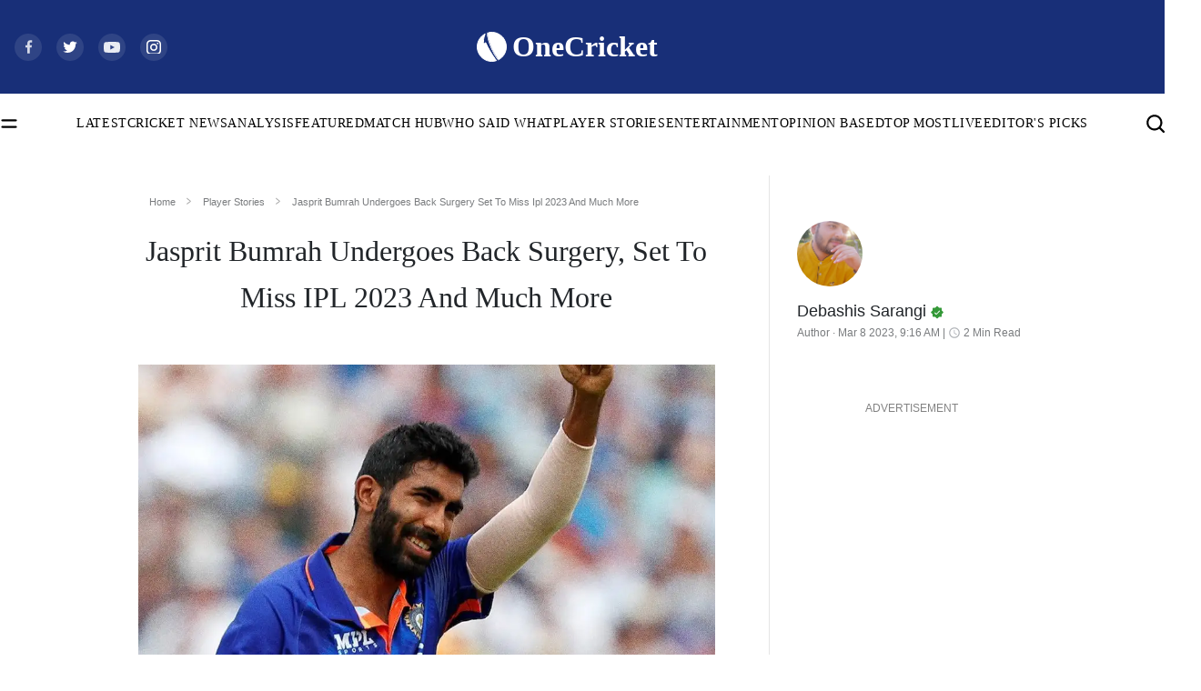

--- FILE ---
content_type: text/html; charset=utf-8
request_url: https://cricket.one/player-stories/jasprit-bumrah-undergoes-back-surgery-set-to-miss-ipl-2023-and-much-more/640805286d1e16c0f2e9f5f5
body_size: 32383
content:
<!DOCTYPE html><html lang="en" data-critters-container data-device="desktop" data-theme="light" data-device="desktop"  platform="web"><head>
  <base href="/">
  <meta name="viewport" content="width=device-width, initial-scale=1">
  <meta name="google-site-verification" content="HV7IolupRf8yZ62304ppTtbpiV4A66an8a78j1-4nCQ">
  <meta name="referrer" content="origin">
  <meta name="author" content="OneCricket">
  <meta property="og:url" content="https://cricket.one/player-stories/jasprit-bumrah-undergoes-back-surgery-set-to-miss-ipl-2023-and-much-more/640805286d1e16c0f2e9f5f5">
  <!-- <meta property="og:type" content="article" /> -->
  <meta property="og:title" content="Jasprit Bumrah Undergoes Back Surgery, Set To Miss IPL 2023 And Much More">
  <meta property="og:image" content="https://onecricketnews.akamaized.net/parth-editor/oc-dashboard/news-images-prod/1678247201195_1676005679199_1671374719857_FWUqjsxUUAAX49V.jpeg?type=mq">
  <meta name="twitter:title" content="Jasprit Bumrah Undergoes Back Surgery, Set To Miss IPL 2023 And Much More">
  <meta name="twitter:image" content="https://onecricketnews.akamaized.net/parth-editor/oc-dashboard/news-images-prod/1678247201195_1676005679199_1671374719857_FWUqjsxUUAAX49V.jpeg?type=mq">
  <link rel="shortcut icon" href="/assets/logo/favicon.ico">
  <link rel="icon" type="image/x-icon" href="/assets/logo/favicon.png" sizes="192x192">
  <link rel="apple-touch-icon" sizes="180x180" href="/assets/logo/favicon.png">
  <!-- <link rel="manifest" href="manifest.webmanifest">
  <link rel="manifest" href="./manifest.json"> -->
  <link crossorigin="anonymous" rel="dns-prefetch" href="https://onecricketnews.akamaized.net">
  <link crossorigin="anonymous" rel="dns-prefetch" href="https://www.googletagmanager.com/">
  <link crossorigin="anonymous" rel="dns-prefetch" href="https://securepubads.g.doubleclick.net/">

  <!-- <link rel="canonical" href="https://cricket.one"> -->
  <link rel="preconnect" href="https://cricket.one"> 
  <meta name="language" content="en">
  <meta name="theme-color" content="#182F78">
  <meta http-equiv="Content-Security-Policy">
  <meta http-equiv="Pragma" content="no-cache">
  <meta http-equiv="Expires" content="0">
  <link rel="preload" href="/assets/logo/logo.svg" as="image" fetchpriority="high">
  <link rel="preload" href="/styles/font-family.css" as="style">
  <link rel="stylesheet" href="/styles/font-family.css" media="print" onload="this.media='all'"><noscript><link rel="stylesheet" href="/styles/font-family.css" media="all"></noscript>

  <meta property="category" content="Sports">
  <meta http-equiv="Cache-Control" content="max-age=0,no-cache, no-store, must-revalidate">
  <meta name="robots" content="index, follow, max-image-preview:large">
  

  <script>
    if (window.innerWidth >= 1024) {
      // Load Swiper CSS
      var link = document.createElement('link');
      link.rel = 'stylesheet';
      link.href = 'https://cdn.jsdelivr.net/npm/swiper/swiper-bundle.min.css';
      link.id = 'swiperCss'
      document.head.appendChild(link);
  
      // Load Swiper JS
      var script = document.createElement('script');
      script.src = 'https://cdn.jsdelivr.net/npm/swiper/swiper-bundle.min.js';
      script.defer = true;
      script.id = 'swiperJs'
      document.head.appendChild(script);
    }
  </script>
  <style>
    /* font[face="Suisse Screen Bold"]{
      font-family: 'Suisse Screen Bold', "Maison Bold";
    } */
  </style>
<style>html,body{margin:0;height:100%;width:100%;padding:0;min-height:100%;display:flex;flex-direction:column;background-color:var(--ce_primary_bg)!important;scroll-behavior:smooth;font-size:16px!important}@media (max-width: 768px){html,body{font-size:14px!important}}:root{--dc:#1c3e73;--uc:#182f78;--theme_c_code:#335fa3;--gradientLight:linear-gradient( 254.01deg, var(--uc) -254.65%, #ffffff 254.37% );--white:#ffffff;--black:#000000;--black-fixed:#000000;--white-fixed:#ffffff;--gradient:linear-gradient(254.01deg, var(--uc) -19.65%, var(--dc) 128.37%)}</style><style>html,body{margin:0;height:100%;width:100%;padding:0;min-height:100%;display:flex;flex-direction:column;background-color:var(--ce_primary_bg)!important;scroll-behavior:smooth;font-size:16px!important}@media (max-width: 768px){html,body{font-size:14px!important}}@media (min-width: 1200px){.container{max-width:1290px!important}}:root{--dc: #1c3e73;--uc: #182f78;--theme_c_code: #335fa3;--gradientLight: linear-gradient( 254.01deg, var(--uc) -254.65%, #ffffff 254.37% );--white: #ffffff;--black: #000000;--black-fixed: #000000;--white-fixed: #ffffff;--gradient: linear-gradient(254.01deg, var(--uc) -19.65%, var(--dc) 128.37%)}.full-width-container{margin-left:calc(50% - 50vw);margin-right:calc(50% - 50vw);background:var(--black)}button{background:#1e56a6;margin-bottom:12px!important;padding:6px 18px;border-radius:0;border:0px;font-family:Maison Book;font-size:.875rem;color:var(--white);line-height:1.1875rem;font-family:Maison Book!important;font-size:.875rem!important;line-height:1.1875rem!important}@media screen and (min-width: 768px){button:hover{background:var(--black)}}@media (max-width: 768px){.container{padding:0px 1.0714285714rem;margin-top:2.8571428571rem}}a{color:#2e5596;text-decoration:none;transition:.1s}a:hover{color:var(--uc)}.ad-block-b{display:none}@media (max-width: 768px){p{font-size:16px}.ad-block-b{display:flex;justify-content:center;align-items:center}.ad-block-b .ad-load{position:fixed;bottom:0;z-index:9}}@media (max-width: 768px){#container-news-wrapper{min-height:844px}}.ad-block{text-align:center}
</style><link rel="stylesheet" href="styles.33d8c510d7b8ee03.css" media="print" onload="this.media='all'"><noscript><link rel="stylesheet" href="styles.33d8c510d7b8ee03.css" media="all"></noscript><style>@charset "UTF-8";:root{--blue:#007bff;--indigo:#6610f2;--purple:#6f42c1;--pink:#e83e8c;--red:#dc3545;--orange:#fd7e14;--yellow:#ffc107;--green:#28a745;--teal:#20c997;--cyan:#17a2b8;--white:#fff;--gray:#6c757d;--gray-dark:#343a40;--primary:#007bff;--secondary:#6c757d;--success:#28a745;--info:#17a2b8;--warning:#ffc107;--danger:#dc3545;--light:#f8f9fa;--dark:#343a40;--breakpoint-xs:0;--breakpoint-sm:576px;--breakpoint-md:768px;--breakpoint-lg:992px;--breakpoint-xl:1200px;--font-family-sans-serif:-apple-system, BlinkMacSystemFont, "Segoe UI", Roboto, "Helvetica Neue", Arial, "Noto Sans", "Liberation Sans", sans-serif, "Apple Color Emoji", "Segoe UI Emoji", "Segoe UI Symbol", "Noto Color Emoji";--font-family-monospace:SFMono-Regular, Menlo, Monaco, Consolas, "Liberation Mono", "Courier New", monospace}*,*:before,*:after{box-sizing:border-box}html{font-family:sans-serif;line-height:1.15;-webkit-text-size-adjust:100%;-webkit-tap-highlight-color:rgba(0,0,0,0)}body{margin:0;font-family:-apple-system,BlinkMacSystemFont,Segoe UI,Roboto,Helvetica Neue,Arial,Noto Sans,Liberation Sans,sans-serif,"Apple Color Emoji","Segoe UI Emoji",Segoe UI Symbol,"Noto Color Emoji";font-size:1rem;font-weight:400;line-height:1.5;color:#212529;text-align:left;background-color:#fff}img{vertical-align:middle;border-style:none}.d-block{display:block!important}@media (min-width: 768px){.d-md-none{display:none!important}}@media print{*,*:before,*:after{text-shadow:none!important;box-shadow:none!important}img{page-break-inside:avoid}@page{size:a3}body{min-width:992px!important}}</style><style>@charset "UTF-8";/*!
 * Bootstrap v4.6.2 (https://getbootstrap.com/)
 * Copyright 2011-2022 The Bootstrap Authors
 * Copyright 2011-2022 Twitter, Inc.
 * Licensed under MIT (https://github.com/twbs/bootstrap/blob/main/LICENSE)
 */:root{--blue: #007bff;--indigo: #6610f2;--purple: #6f42c1;--pink: #e83e8c;--red: #dc3545;--orange: #fd7e14;--yellow: #ffc107;--green: #28a745;--teal: #20c997;--cyan: #17a2b8;--white: #fff;--gray: #6c757d;--gray-dark: #343a40;--primary: #007bff;--secondary: #6c757d;--success: #28a745;--info: #17a2b8;--warning: #ffc107;--danger: #dc3545;--light: #f8f9fa;--dark: #343a40;--breakpoint-xs: 0;--breakpoint-sm: 576px;--breakpoint-md: 768px;--breakpoint-lg: 992px;--breakpoint-xl: 1200px;--font-family-sans-serif: -apple-system, BlinkMacSystemFont, "Segoe UI", Roboto, "Helvetica Neue", Arial, "Noto Sans", "Liberation Sans", sans-serif, "Apple Color Emoji", "Segoe UI Emoji", "Segoe UI Symbol", "Noto Color Emoji";--font-family-monospace: SFMono-Regular, Menlo, Monaco, Consolas, "Liberation Mono", "Courier New", monospace}*,*:before,*:after{box-sizing:border-box}html{font-family:sans-serif;line-height:1.15;-webkit-text-size-adjust:100%;-webkit-tap-highlight-color:rgba(0,0,0,0)}footer,nav,section{display:block}body{margin:0;font-family:-apple-system,BlinkMacSystemFont,Segoe UI,Roboto,Helvetica Neue,Arial,Noto Sans,Liberation Sans,sans-serif,"Apple Color Emoji","Segoe UI Emoji",Segoe UI Symbol,"Noto Color Emoji";font-size:1rem;font-weight:400;line-height:1.5;color:#212529;text-align:left;background-color:#fff}hr{box-sizing:content-box;height:0;overflow:visible}h1,h2{margin-top:0;margin-bottom:.5rem}p{margin-top:0;margin-bottom:1rem}ul{margin-top:0;margin-bottom:1rem}a{color:#007bff;text-decoration:none;background-color:transparent}a:hover{color:#0056b3;text-decoration:underline}img{vertical-align:middle;border-style:none}svg{overflow:hidden;vertical-align:middle}button{border-radius:0}button:focus:not(:focus-visible){outline:0}button{margin:0;font-family:inherit;font-size:inherit;line-height:inherit}button{overflow:visible}button{text-transform:none}button{-webkit-appearance:button}button:not(:disabled){cursor:pointer}button::-moz-focus-inner{padding:0;border-style:none}h1,h2{margin-bottom:.5rem;font-weight:500;line-height:1.2}h1{font-size:2.5rem}h2{font-size:2rem}hr{margin-top:1rem;margin-bottom:1rem;border:0;border-top:1px solid rgba(0,0,0,.1)}.container,.container-fluid{width:100%;padding-right:15px;padding-left:15px;margin-right:auto;margin-left:auto}@media (min-width: 576px){.container{max-width:540px}}@media (min-width: 768px){.container{max-width:720px}}@media (min-width: 992px){.container{max-width:960px}}@media (min-width: 1200px){.container{max-width:1140px}}.row{display:flex;flex-wrap:wrap;margin-right:-15px;margin-left:-15px}.no-gutters{margin-right:0;margin-left:0}.no-gutters>[class*=col-]{padding-right:0;padding-left:0}.col-sm-12,.col-12{position:relative;width:100%;padding-right:15px;padding-left:15px}.col-12{flex:0 0 100%;max-width:100%}.order-1{order:1}@media (min-width: 576px){.col-sm-12{flex:0 0 100%;max-width:100%}}@media (min-width: 768px){.order-md-1{order:1}}.navbar{position:relative;display:flex;flex-wrap:wrap;align-items:center;justify-content:space-between;padding:.5rem 1rem}.navbar .container{display:flex;flex-wrap:wrap;align-items:center;justify-content:space-between}.navbar-brand{display:inline-block;padding-top:.3125rem;padding-bottom:.3125rem;margin-right:1rem;font-size:1.25rem;line-height:inherit;white-space:nowrap}.navbar-brand:hover,.navbar-brand:focus{text-decoration:none}@media (max-width: 991.98px){.navbar-expand-lg>.container{padding-right:0;padding-left:0}}@media (min-width: 992px){.navbar-expand-lg{flex-flow:row nowrap;justify-content:flex-start}.navbar-expand-lg>.container{flex-wrap:nowrap}}.d-none{display:none!important}.d-block{display:block!important}@media (min-width: 768px){.d-md-none{display:none!important}.d-md-block{display:block!important}}.p-0{padding:0!important}@media print{*,*:before,*:after{text-shadow:none!important;box-shadow:none!important}a:not(.btn){text-decoration:underline}img{page-break-inside:avoid}p,h2{orphans:3;widows:3}h2{page-break-after:avoid}@page{size:a3}body,.container{min-width:992px!important}.navbar{display:none}}
</style><link rel="stylesheet" href="bootstrap.d0cbe4b48cdebc27.css" media="print" onload="this.media='all'"><noscript><link rel="stylesheet" href="bootstrap.d0cbe4b48cdebc27.css" media="all"></noscript><style ng-app-id="app-root">.footer[_ngcontent-app-root-c641460766]{z-index:0}.adsolut-ad[_ngcontent-app-root-c641460766]{position:fixed;bottom:0;right:0;width:330px;height:auto;z-index:999999}.header[_ngcontent-app-root-c641460766]{min-height:56px;min-height:auto;position:sticky;top:-1px;z-index:999999;will-change:transform;transform:translateY(0)}@media (max-width: 768px){.header[_ngcontent-app-root-c641460766]{transition:.5s;overflow:visible}.header.float-header[_ngcontent-app-root-c641460766]{transform:translateY(-56px);overflow:hidden;transition:.5s}}.scroll-top-wrapper[_ngcontent-app-root-c641460766]{position:fixed;top:85%;right:15px;z-index:1}.scroll-top-wrapper[_ngcontent-app-root-c641460766]   button[_ngcontent-app-root-c641460766]{border:.5px solid #383838;background:var(--black);color:var(--white-fixed);width:44px;height:44px;border-radius:0;margin:0;padding:8px}.scroll-top-wrapper[_ngcontent-app-root-c641460766]   button[_ngcontent-app-root-c641460766]   img[_ngcontent-app-root-c641460766]{transform:rotate(180deg)}.ad-block-b[_ngcontent-app-root-c641460766]{background:var(--white);height:60px;position:fixed;bottom:0;z-index:9;width:100%;padding:5px 0}</style><style ng-app-id="app-root">.oc_section_t-1[_ngcontent-app-root-c3208628505]{font-family:Tiempos Semibold;font-size:3rem;color:var(--black);line-height:3.9375rem}@media (max-width: 768px){.oc_section_t-1[_ngcontent-app-root-c3208628505]{font-size:1.7142857143rem;line-height:2.4285714286rem}}.oc_section_t-2[_ngcontent-app-root-c3208628505]{font-family:News Cycle Bold;font-size:2.125rem;color:var(--black);line-height:3.625rem}@media (max-width: 768px){.oc_section_t-2[_ngcontent-app-root-c3208628505]{font-size:1.8571428571rem;line-height:initial}}.oc_section_t-3[_ngcontent-app-root-c3208628505]{font-family:Rondal Regular;font-size:5.5rem;color:var(--black);line-height:6.625rem}@media (max-width: 768px){.oc_section_t-3[_ngcontent-app-root-c3208628505]{font-size:2.8571428571rem;line-height:initial}}.oc_section_t-4[_ngcontent-app-root-c3208628505]{font-family:Oswald Medium;font-size:3.5rem;color:var(--black);line-height:5.375rem}@media (max-width: 768px){.oc_section_t-4[_ngcontent-app-root-c3208628505]{font-size:2.2857142857rem;line-height:3.5292857143rem}}.oc_section_t-5[_ngcontent-app-root-c3208628505]{font-family:Tiempos Semibold;font-size:5rem;color:var(--black);line-height:7.75rem}@media (max-width: 768px){.oc_section_t-5[_ngcontent-app-root-c3208628505]{font-size:1.625rem;line-height:normal;margin-bottom:0!important}}.oc_section_t-6[_ngcontent-app-root-c3208628505]{font-family:IBM Medium;font-size:2rem;color:var(--white);line-height:2.625rem}.oc_section_t-7[_ngcontent-app-root-c3208628505]{font-family:Rajdhani Bold;font-size:2.75rem;color:var(--black);line-height:4.125rem}@media (max-width: 768px){.oc_section_t-7[_ngcontent-app-root-c3208628505]{font-size:1.8571428571rem;line-height:2.7857142857rem}}.oc_section_t-8[_ngcontent-app-root-c3208628505]{font-family:Oswald Regular;font-size:2.5rem;color:var(--black);line-height:3.25rem}@media (max-width: 768px){.oc_section_t-8[_ngcontent-app-root-c3208628505]{font-size:24px;line-height:30px}}.oc_section_t-9[_ngcontent-app-root-c3208628505]{font-family:Maison Bold;font-size:2rem;color:var(--black);line-height:2.625rem}@media (max-width: 768px){.oc_section_t-9[_ngcontent-app-root-c3208628505]{font-size:22px;font-family:Maison Demi}}.oc_section_t-10[_ngcontent-app-root-c3208628505]{font-family:Tiempos Semibold;font-size:1.25rem;color:var(--black);line-height:1.625rem}@media (max-width: 768px){.oc_section_t-10[_ngcontent-app-root-c3208628505]{font-family:Tiempos Medium;font-size:1rem;color:var(--black);line-height:1.5714285714rem}}.oc_heading_huge[_ngcontent-app-root-c3208628505]{font-family:Tiempos Semibold;font-size:2.5rem;color:var(--black);line-height:130%}.oc_heading_big[_ngcontent-app-root-c3208628505]{font-family:Maison Demi;font-size:2rem;line-height:130%}.oc_heading-1_st-1[_ngcontent-app-root-c3208628505]{font-family:Maison Demi;font-size:1.875rem;color:var(--black);line-height:130%}.oc_heading-1_st-2[_ngcontent-app-root-c3208628505]{font-family:Tiempos Semibold;font-size:1.875rem;color:var(--black);line-height:130%}.oc_heading-4[_ngcontent-app-root-c3208628505]{font-family:Maison Medium;font-size:1.25rem;color:var(--black);line-height:140%}.oc_heading-5[_ngcontent-app-root-c3208628505]{font-family:Maison Demi;font-size:1.125rem;color:var(--black);line-height:140%}.oc_heading-6[_ngcontent-app-root-c3208628505]{font-family:Maison Demi;font-size:1rem;color:var(--black);line-height:140%}.oc_title_xl[_ngcontent-app-root-c3208628505]{font-family:Maison Medium;font-size:1.875rem;color:var(--black);line-height:initial}.oc_title_medium[_ngcontent-app-root-c3208628505]{font-family:Maison Medium;font-size:1.25rem;color:var(--black);line-height:initial}.oc_title_micro[_ngcontent-app-root-c3208628505]{font-family:Maison Demi;font-size:1rem;color:var(--black);line-height:initial}.oc_title_big[_ngcontent-app-root-c3208628505]{font-family:Maison Demi;font-size:1.5rem;color:var(--black);line-height:initial}.oc_title_small[_ngcontent-app-root-c3208628505]{font-family:Maison Medium;font-size:1.125rem;color:var(--black);line-height:150%}.oc_title_2xl[_ngcontent-app-root-c3208628505]{font-family:Tiempos Semibold;font-size:1.875rem;color:var(--black);line-height:initial}.oc_title_3xl[_ngcontent-app-root-c3208628505]{font-family:Tiempos Semibold;font-size:2.5rem;color:var(--black);line-height:initial}.oc_para_style[_ngcontent-app-root-c3208628505]{font-family:Tiempos Medium;font-size:1rem;color:var(--black);line-height:initial;margin:0}.oc_para_style-2[_ngcontent-app-root-c3208628505]{font-family:Tiempos Medium;font-size:1.125rem;color:var(--black);line-height:initial;margin:0}.oc_meta_small[_ngcontent-app-root-c3208628505]{font-family:Maison Book;font-size:.875rem;color:var(--black);line-height:initial}@media (max-width: 768px){.oc_meta_small[_ngcontent-app-root-c3208628505]{font-size:.8571428571rem!important;line-height:initial}}.oc_meta_medium[_ngcontent-app-root-c3208628505]{font-family:Maison Book;font-size:1rem;color:var(--black);line-height:initial}.oc_meta_big[_ngcontent-app-root-c3208628505]{font-family:Maison Book;font-size:1.125rem;color:var(--black);line-height:initial}.oc_link-big[_ngcontent-app-root-c3208628505]{font-family:Maison Medium;font-size:1.375rem;color:var(--black);line-height:initial}.oc_link-small[_ngcontent-app-root-c3208628505]{font-family:Maison Medium;font-size:1rem;color:var(--black);line-height:initial}html[_ngcontent-app-root-c3208628505], body[_ngcontent-app-root-c3208628505]{margin:0;height:100%;width:100%;padding:0;min-height:100%;display:flex;flex-direction:column;background-color:var(--ce_primary_bg)!important;scroll-behavior:smooth;font-size:16px!important}@media (max-width: 768px){html[_ngcontent-app-root-c3208628505], body[_ngcontent-app-root-c3208628505]{font-size:14px!important}}html[data-theme=light][_ngcontent-app-root-c3208628505], body[data-theme=light][_ngcontent-app-root-c3208628505]{scroll-behavior:smooth;margin:0;height:100%;width:100%;padding:0;min-height:100%;display:flex;flex-direction:column;--ce_live_brdr:#eeeeee;--ce_btn_color:#ffffff;--ce_separator_1:#ebeced;--ce_link_color:#2F5696;--ce_primary_bg: #ffffff;--ce_primary_bg_rgb: 245, 245, 245;--ce_primary_txt: #000000;--ce_primary_txt_rgb: 0, 0, 0;--ce_secondary_txt: #4a4a4a;--ce_secondary_txt_rgb: 74, 74, 74;--ce_high_contrast_txt_color: #fcfcfc;--ce_high_contrast_txt_color_rgb: 252, 252, 252;--ce_primary_fg: #ffffff;--ce_primary_fg_rgb: 255, 255, 255;--ce_secondary_fg: #f9f9f9;--ce_secondary_fg_rgb: 249, 249, 249;--ce_low_contrast_fg: #dadada;--ce_low_contrast_fg_rgb: 218, 218, 218;--uc: #182F78;--white: #ffffff;--black: #000000;--border-color-dark:#00000033;--border-color-light:#0000001a;--theme-ad-bg: #f1f1f2}html[data-theme=dark][_ngcontent-app-root-c3208628505], body[data-theme=dark][_ngcontent-app-root-c3208628505]{margin:0;height:100%;width:100%;padding:0;min-height:100%;display:flex;flex-direction:column;--ce_live_brdr:#24303d;--ce_btn_color:#cfd1d3;--ce_separator_1:#161c21;--ce_primary_bg: #0c131a;--ce_primary_bg_rgb: 12, 19, 26;--ce_link_color:#7cbdff;--ce_primary_txt: #cfd1d3;--ce_primary_txt_rgb: 207, 209, 211;--ce_secondary_txt: #9fa3a7;--ce_secondary_txt_rgb: 159, 163, 167;--ce_high_contrast_txt_color: #fcfcfc;--ce_high_contrast_txt_color_rgb: 252, 252, 252;--ce_primary_fg: #15222e;--ce_primary_fg_rgb: 21, 34, 46;--ce_secondary_fg: #1a2938;--ce_secondary_fg_rgb: 26, 41, 56;--ce_low_contrast_fg: #24303d;--ce_low_contrast_fg_rgb: 36, 48, 61;--uc: #182F78;--white: #000000;--black: #ffffff;--border-color-dark:#ffffff33;--border-color-light:#ffffff33;--theme-ad-bg: #55555557}html[platform=ios-crex][_ngcontent-app-root-c3208628505]   .header[_ngcontent-app-root-c3208628505], html[platform=ios-crex][_ngcontent-app-root-c3208628505]   .ad-parent[_ngcontent-app-root-c3208628505], html[platform=ios-crex][_ngcontent-app-root-c3208628505]   .footer[_ngcontent-app-root-c3208628505], html[platform=ios-crex][_ngcontent-app-root-c3208628505]   .news-section-footer[_ngcontent-app-root-c3208628505], html[platform=ios-crex][_ngcontent-app-root-c3208628505]   .oc-breadcrumbs-wrapper[_ngcontent-app-root-c3208628505], html[platform=ios-crex][_ngcontent-app-root-c3208628505]   .tags-heading[_ngcontent-app-root-c3208628505], html[platform=ios-crex][_ngcontent-app-root-c3208628505]   .share-icon-inner[_ngcontent-app-root-c3208628505], html[platform=ios-crex][_ngcontent-app-root-c3208628505]   .slideIcon[_ngcontent-app-root-c3208628505], html[platform=ios-crex][_ngcontent-app-root-c3208628505]   .ad-wrapper[_ngcontent-app-root-c3208628505], html[platform=ios-crex][_ngcontent-app-root-c3208628505]   .OUTBRAIN[_ngcontent-app-root-c3208628505], html[platform=ios-crex][_ngcontent-app-root-c3208628505]   .ad-load[_ngcontent-app-root-c3208628505], html[platform=ios-crex][_ngcontent-app-root-c3208628505]   .ad-block-b[_ngcontent-app-root-c3208628505], html[platform=ios-crex][_ngcontent-app-root-c3208628505]   .outer-news-div[_ngcontent-app-root-c3208628505], html[platform=ios-crex][_ngcontent-app-root-c3208628505]   .top_stories_section[_ngcontent-app-root-c3208628505], html[platform=android-crex][_ngcontent-app-root-c3208628505]   .header[_ngcontent-app-root-c3208628505], html[platform=android-crex][_ngcontent-app-root-c3208628505]   .ad-parent[_ngcontent-app-root-c3208628505], html[platform=android-crex][_ngcontent-app-root-c3208628505]   .footer[_ngcontent-app-root-c3208628505], html[platform=android-crex][_ngcontent-app-root-c3208628505]   .news-section-footer[_ngcontent-app-root-c3208628505], html[platform=android-crex][_ngcontent-app-root-c3208628505]   .oc-breadcrumbs-wrapper[_ngcontent-app-root-c3208628505], html[platform=android-crex][_ngcontent-app-root-c3208628505]   .tags-heading[_ngcontent-app-root-c3208628505], html[platform=android-crex][_ngcontent-app-root-c3208628505]   .share-icon-inner[_ngcontent-app-root-c3208628505], html[platform=android-crex][_ngcontent-app-root-c3208628505]   .slideIcon[_ngcontent-app-root-c3208628505], html[platform=android-crex][_ngcontent-app-root-c3208628505]   .ad-wrapper[_ngcontent-app-root-c3208628505], html[platform=android-crex][_ngcontent-app-root-c3208628505]   .OUTBRAIN[_ngcontent-app-root-c3208628505], html[platform=android-crex][_ngcontent-app-root-c3208628505]   .ad-load[_ngcontent-app-root-c3208628505], html[platform=android-crex][_ngcontent-app-root-c3208628505]   .ad-block-b[_ngcontent-app-root-c3208628505], html[platform=android-crex][_ngcontent-app-root-c3208628505]   .outer-news-div[_ngcontent-app-root-c3208628505], html[platform=android-crex][_ngcontent-app-root-c3208628505]   .top_stories_section[_ngcontent-app-root-c3208628505], html[platform=android-oc][_ngcontent-app-root-c3208628505]   .header[_ngcontent-app-root-c3208628505], html[platform=android-oc][_ngcontent-app-root-c3208628505]   .ad-parent[_ngcontent-app-root-c3208628505], html[platform=android-oc][_ngcontent-app-root-c3208628505]   .footer[_ngcontent-app-root-c3208628505], html[platform=android-oc][_ngcontent-app-root-c3208628505]   .news-section-footer[_ngcontent-app-root-c3208628505], html[platform=android-oc][_ngcontent-app-root-c3208628505]   .oc-breadcrumbs-wrapper[_ngcontent-app-root-c3208628505], html[platform=android-oc][_ngcontent-app-root-c3208628505]   .tags-heading[_ngcontent-app-root-c3208628505], html[platform=android-oc][_ngcontent-app-root-c3208628505]   .share-icon-inner[_ngcontent-app-root-c3208628505], html[platform=android-oc][_ngcontent-app-root-c3208628505]   .slideIcon[_ngcontent-app-root-c3208628505], html[platform=android-oc][_ngcontent-app-root-c3208628505]   .ad-wrapper[_ngcontent-app-root-c3208628505], html[platform=android-oc][_ngcontent-app-root-c3208628505]   .OUTBRAIN[_ngcontent-app-root-c3208628505], html[platform=android-oc][_ngcontent-app-root-c3208628505]   .ad-load[_ngcontent-app-root-c3208628505], html[platform=android-oc][_ngcontent-app-root-c3208628505]   .ad-block-b[_ngcontent-app-root-c3208628505], html[platform=android-oc][_ngcontent-app-root-c3208628505]   .outer-news-div[_ngcontent-app-root-c3208628505], html[platform=android-oc][_ngcontent-app-root-c3208628505]   .top_stories_section[_ngcontent-app-root-c3208628505], html[platform=ios-oc][_ngcontent-app-root-c3208628505]   .header[_ngcontent-app-root-c3208628505], html[platform=ios-oc][_ngcontent-app-root-c3208628505]   .ad-parent[_ngcontent-app-root-c3208628505], html[platform=ios-oc][_ngcontent-app-root-c3208628505]   .footer[_ngcontent-app-root-c3208628505], html[platform=ios-oc][_ngcontent-app-root-c3208628505]   .news-section-footer[_ngcontent-app-root-c3208628505], html[platform=ios-oc][_ngcontent-app-root-c3208628505]   .oc-breadcrumbs-wrapper[_ngcontent-app-root-c3208628505], html[platform=ios-oc][_ngcontent-app-root-c3208628505]   .tags-heading[_ngcontent-app-root-c3208628505], html[platform=ios-oc][_ngcontent-app-root-c3208628505]   .share-icon-inner[_ngcontent-app-root-c3208628505], html[platform=ios-oc][_ngcontent-app-root-c3208628505]   .slideIcon[_ngcontent-app-root-c3208628505], html[platform=ios-oc][_ngcontent-app-root-c3208628505]   .ad-wrapper[_ngcontent-app-root-c3208628505], html[platform=ios-oc][_ngcontent-app-root-c3208628505]   .OUTBRAIN[_ngcontent-app-root-c3208628505], html[platform=ios-oc][_ngcontent-app-root-c3208628505]   .ad-load[_ngcontent-app-root-c3208628505], html[platform=ios-oc][_ngcontent-app-root-c3208628505]   .ad-block-b[_ngcontent-app-root-c3208628505], html[platform=ios-oc][_ngcontent-app-root-c3208628505]   .outer-news-div[_ngcontent-app-root-c3208628505], html[platform=ios-oc][_ngcontent-app-root-c3208628505]   .top_stories_section[_ngcontent-app-root-c3208628505], html[platform=android-cll][_ngcontent-app-root-c3208628505]   .header[_ngcontent-app-root-c3208628505], html[platform=android-cll][_ngcontent-app-root-c3208628505]   .ad-parent[_ngcontent-app-root-c3208628505], html[platform=android-cll][_ngcontent-app-root-c3208628505]   .footer[_ngcontent-app-root-c3208628505], html[platform=android-cll][_ngcontent-app-root-c3208628505]   .news-section-footer[_ngcontent-app-root-c3208628505], html[platform=android-cll][_ngcontent-app-root-c3208628505]   .oc-breadcrumbs-wrapper[_ngcontent-app-root-c3208628505], html[platform=android-cll][_ngcontent-app-root-c3208628505]   .tags-heading[_ngcontent-app-root-c3208628505], html[platform=android-cll][_ngcontent-app-root-c3208628505]   .share-icon-inner[_ngcontent-app-root-c3208628505], html[platform=android-cll][_ngcontent-app-root-c3208628505]   .slideIcon[_ngcontent-app-root-c3208628505], html[platform=android-cll][_ngcontent-app-root-c3208628505]   .ad-wrapper[_ngcontent-app-root-c3208628505], html[platform=android-cll][_ngcontent-app-root-c3208628505]   .OUTBRAIN[_ngcontent-app-root-c3208628505], html[platform=android-cll][_ngcontent-app-root-c3208628505]   .ad-load[_ngcontent-app-root-c3208628505], html[platform=android-cll][_ngcontent-app-root-c3208628505]   .ad-block-b[_ngcontent-app-root-c3208628505], html[platform=android-cll][_ngcontent-app-root-c3208628505]   .outer-news-div[_ngcontent-app-root-c3208628505], html[platform=android-cll][_ngcontent-app-root-c3208628505]   .top_stories_section[_ngcontent-app-root-c3208628505]{display:none!important}html[platform=ios-crex][_ngcontent-app-root-c3208628505]   a[_ngcontent-app-root-c3208628505], html[platform=android-crex][_ngcontent-app-root-c3208628505]   a[_ngcontent-app-root-c3208628505], html[platform=android-oc][_ngcontent-app-root-c3208628505]   a[_ngcontent-app-root-c3208628505], html[platform=ios-oc][_ngcontent-app-root-c3208628505]   a[_ngcontent-app-root-c3208628505], html[platform=android-cll][_ngcontent-app-root-c3208628505]   a[_ngcontent-app-root-c3208628505]{pointer-events:none;color:inherit}html[platform=ios-crex][_ngcontent-app-root-c3208628505]   .app-wrapper[_ngcontent-app-root-c3208628505], html[platform=android-crex][_ngcontent-app-root-c3208628505]   .app-wrapper[_ngcontent-app-root-c3208628505], html[platform=android-oc][_ngcontent-app-root-c3208628505]   .app-wrapper[_ngcontent-app-root-c3208628505], html[platform=ios-oc][_ngcontent-app-root-c3208628505]   .app-wrapper[_ngcontent-app-root-c3208628505], html[platform=android-cll][_ngcontent-app-root-c3208628505]   .app-wrapper[_ngcontent-app-root-c3208628505]{padding-top:40px}@media (min-width: 1200px){.container[_ngcontent-app-root-c3208628505], .container-sm[_ngcontent-app-root-c3208628505], .container-md[_ngcontent-app-root-c3208628505], .container-lg[_ngcontent-app-root-c3208628505], .container-xl[_ngcontent-app-root-c3208628505]{max-width:1290px!important}}[_ngcontent-app-root-c3208628505]:root{--dc: #1c3e73;--uc: #182f78;--theme_c_code: #335fa3;--gradientLight: linear-gradient( 254.01deg, var(--uc) -254.65%, #ffffff 254.37% );--white: #ffffff;--black: #000000;--black-fixed: #000000;--white-fixed: #ffffff;--gradient: linear-gradient(254.01deg, var(--uc) -19.65%, var(--dc) 128.37%)}.full-width-container[_ngcontent-app-root-c3208628505]{margin-left:calc(50% - 50vw);margin-right:calc(50% - 50vw);background:var(--black)}button[_ngcontent-app-root-c3208628505]{background:#1e56a6;margin-bottom:12px!important;padding:6px 18px;border-radius:0;border:0px;font-family:Maison Book;font-size:.875rem;color:var(--white);line-height:1.1875rem;font-family:Maison Book!important;font-size:.875rem!important;line-height:1.1875rem!important}button.btn-black[_ngcontent-app-root-c3208628505]{background:var(--black)}button.btn-white[_ngcontent-app-root-c3208628505]{background:var(--white);color:var(--black)}button.btn-red[_ngcontent-app-root-c3208628505]{background:#0e0809;color:var(--white)}@media screen and (min-width: 768px){button[_ngcontent-app-root-c3208628505]:hover{background:var(--black)}}button.img-btn[_ngcontent-app-root-c3208628505]{position:absolute;z-index:1;bottom:calc(100% - 285px);border:none}button[_ngcontent-app-root-c3208628505]   a[_ngcontent-app-root-c3208628505]{color:var(--white);text-decoration:none}@media (max-width: 768px){.container[_ngcontent-app-root-c3208628505]{padding:0px 1.0714285714rem;margin-top:2.8571428571rem}}a[_ngcontent-app-root-c3208628505]{color:#2e5596;text-decoration:none;transition:.1s}a[_ngcontent-app-root-c3208628505]:hover{color:var(--uc)}.ad-block-b[_ngcontent-app-root-c3208628505]{display:none}@media (max-width: 768px){p[_ngcontent-app-root-c3208628505]{font-size:16px}.ad-block-b[_ngcontent-app-root-c3208628505]{display:flex;justify-content:center;align-items:center}.ad-block-b[_ngcontent-app-root-c3208628505]   .ad-load[_ngcontent-app-root-c3208628505]{position:fixed;bottom:0;z-index:9}}@media (max-width: 768px){#container-news-wrapper[_ngcontent-app-root-c3208628505]{min-height:844px}}.ad-block[_ngcontent-app-root-c3208628505]{text-align:center}.social-link[_ngcontent-app-root-c3208628505]   ul[_ngcontent-app-root-c3208628505]{padding:0;display:flex;list-style:none;margin:2em 0}.social-link[_ngcontent-app-root-c3208628505]   ul[_ngcontent-app-root-c3208628505]   li[_ngcontent-app-root-c3208628505]{background:#ffffff1a;border-radius:50%;width:30px;height:30px;display:flex;justify-content:center;margin-right:1em;cursor:pointer;align-items:center}.social-link[_ngcontent-app-root-c3208628505]   ul[_ngcontent-app-root-c3208628505]   li[_ngcontent-app-root-c3208628505]   a[_ngcontent-app-root-c3208628505]{display:flex}*[_ngcontent-app-root-c3208628505]{-webkit-text-size-adjust:none;-moz-text-size-adjust:none;text-size-adjust:none}[_ngcontent-app-root-c3208628505]::-webkit-scrollbar{display:none}.header-wrapper[_ngcontent-app-root-c3208628505]{min-height:168px}.header-wrapper[_ngcontent-app-root-c3208628505]   #matchBox[_ngcontent-app-root-c3208628505]{overflow-x:hidden}.header-wrapper[_ngcontent-app-root-c3208628505]   .series-wrapper[_ngcontent-app-root-c3208628505]{overflow:auto}.header-wrapper[_ngcontent-app-root-c3208628505]   .header[_ngcontent-app-root-c3208628505]{z-index:999999;background:var(--uc)}.header-wrapper[_ngcontent-app-root-c3208628505]   .header[_ngcontent-app-root-c3208628505]   .navbar.s-border[_ngcontent-app-root-c3208628505]{border-bottom:.5px solid rgba(255,255,255,.239)}.header-wrapper[_ngcontent-app-root-c3208628505]   .header[_ngcontent-app-root-c3208628505]   .navbar[_ngcontent-app-root-c3208628505]   .container[_ngcontent-app-root-c3208628505]   .navbar-brand[_ngcontent-app-root-c3208628505]{display:flex;margin:0;align-items:center}.header-wrapper[_ngcontent-app-root-c3208628505]   .header[_ngcontent-app-root-c3208628505]   .navbar[_ngcontent-app-root-c3208628505]   .container[_ngcontent-app-root-c3208628505]   .navbar-brand[_ngcontent-app-root-c3208628505]   .logo-wrapper[_ngcontent-app-root-c3208628505]{margin-right:5px;min-width:24px;width:100%;height:auto;display:flex;justify-content:flex-end}.header-wrapper[_ngcontent-app-root-c3208628505]   .header[_ngcontent-app-root-c3208628505]   .navbar[_ngcontent-app-root-c3208628505]   .container[_ngcontent-app-root-c3208628505]   .navbar-brand[_ngcontent-app-root-c3208628505]   .logo-wrapper[_ngcontent-app-root-c3208628505]   img[_ngcontent-app-root-c3208628505]{opacity:1}.header-wrapper[_ngcontent-app-root-c3208628505]   .header[_ngcontent-app-root-c3208628505]   .navbar[_ngcontent-app-root-c3208628505]   .container[_ngcontent-app-root-c3208628505]   .name[_ngcontent-app-root-c3208628505]{font-family:NewsCycle Regular;font-style:normal;font-size:18px;line-height:22px;color:var(--white-fixed);margin:0;font-weight:700;font-size:32px;line-height:53px}@media (min-width: 768px){.header-wrapper[_ngcontent-app-root-c3208628505]   .header-upper[_ngcontent-app-root-c3208628505]{height:103px}}@media (max-width: 768px){.header-wrapper[_ngcontent-app-root-c3208628505]   .header-upper[_ngcontent-app-root-c3208628505]{height:56px}}@media (max-width: 1023px){.header-wrapper[_ngcontent-app-root-c3208628505]{min-height:auto}.header-wrapper[_ngcontent-app-root-c3208628505]   .container[_ngcontent-app-root-c3208628505]{width:100%;margin:0}.header-wrapper[_ngcontent-app-root-c3208628505]   .header[_ngcontent-app-root-c3208628505]{padding:0}}.header[_ngcontent-app-root-c3208628505]{z-index:999999}.sticky[_ngcontent-app-root-c3208628505]{position:fixed;top:0;z-index:10;width:100%;background:var(--uc)}.header[_ngcontent-app-root-c3208628505]{padding:1.563rem 0px}.header[_ngcontent-app-root-c3208628505]   .navbar[_ngcontent-app-root-c3208628505]{padding:0rem 1rem}.header[_ngcontent-app-root-c3208628505]   .navbar[_ngcontent-app-root-c3208628505]   .container[_ngcontent-app-root-c3208628505]{padding:0}@media (min-width: 768px){.header[_ngcontent-app-root-c3208628505]   .navbar[_ngcontent-app-root-c3208628505]   .container[_ngcontent-app-root-c3208628505]{display:grid;grid-template-columns:20% 14.5% 22.5%}}.header[_ngcontent-app-root-c3208628505]   .navbar[_ngcontent-app-root-c3208628505]   .container[_ngcontent-app-root-c3208628505]   .social-link[_ngcontent-app-root-c3208628505]   ul[_ngcontent-app-root-c3208628505]{margin:0}@media (max-width: 768px){.header[_ngcontent-app-root-c3208628505]   .navbar[_ngcontent-app-root-c3208628505]   .container[_ngcontent-app-root-c3208628505]{justify-content:space-between;margin-top:.8571428571rem;margin-bottom:.8571428571rem}.header[_ngcontent-app-root-c3208628505]   .navbar[_ngcontent-app-root-c3208628505]   .container[_ngcontent-app-root-c3208628505]   .navbar-brand[_ngcontent-app-root-c3208628505]{align-items:center;padding:0}.header[_ngcontent-app-root-c3208628505]   .navbar[_ngcontent-app-root-c3208628505]   .container[_ngcontent-app-root-c3208628505]   .navbar-brand[_ngcontent-app-root-c3208628505]   .logo-wrapper[_ngcontent-app-root-c3208628505]{margin-right:.5rem!important;width:auto!important}.header[_ngcontent-app-root-c3208628505]   .navbar[_ngcontent-app-root-c3208628505]   .container[_ngcontent-app-root-c3208628505]   .navbar-brand[_ngcontent-app-root-c3208628505]   .logo-wrapper[_ngcontent-app-root-c3208628505]   img[_ngcontent-app-root-c3208628505]{height:1.4285714286rem;width:1.4285714286rem}.header[_ngcontent-app-root-c3208628505]   .navbar[_ngcontent-app-root-c3208628505]   .container[_ngcontent-app-root-c3208628505]   .navbar-brand[_ngcontent-app-root-c3208628505]   .name[_ngcontent-app-root-c3208628505]{font-size:1.4285714286rem;line-height:2.2857142857rem}.header[_ngcontent-app-root-c3208628505]   .navbar[_ngcontent-app-root-c3208628505]   .container[_ngcontent-app-root-c3208628505]   .menu-wrap[_ngcontent-app-root-c3208628505]{width:30%}.header[_ngcontent-app-root-c3208628505]   .navbar[_ngcontent-app-root-c3208628505]   .container[_ngcontent-app-root-c3208628505]   .menu-wrap[_ngcontent-app-root-c3208628505]   p[_ngcontent-app-root-c3208628505]{font-family:Maison Neue TRIAL;font-style:normal;font-weight:600;font-size:12px;line-height:16px;text-align:right;color:#fff;margin:0}}#categoryHeader[_ngcontent-app-root-c3208628505]   .container[_ngcontent-app-root-c3208628505]{display:flex;justify-content:space-between;padding:20px 0;align-items:baseline}#categoryHeader[_ngcontent-app-root-c3208628505]   .container[_ngcontent-app-root-c3208628505]   .categories-wrap[_ngcontent-app-root-c3208628505]{display:flex;gap:20px}#categoryHeader[_ngcontent-app-root-c3208628505]   .container[_ngcontent-app-root-c3208628505]   .categories-wrap[_ngcontent-app-root-c3208628505]   a[_ngcontent-app-root-c3208628505]{font-weight:500;font-size:14px;line-height:19px;letter-spacing:.04em;color:var(--black);font-family:Maison Medium;cursor:pointer}#categoryHeader[_ngcontent-app-root-c3208628505]   .container[_ngcontent-app-root-c3208628505]   .categories-wrap[_ngcontent-app-root-c3208628505]   a[_ngcontent-app-root-c3208628505]:hover{text-decoration:underline}#categoryHeader[_ngcontent-app-root-c3208628505]   .container[_ngcontent-app-root-c3208628505]   .categories-wrap[_ngcontent-app-root-c3208628505]   .nav-title[_ngcontent-app-root-c3208628505]{font-weight:500;font-size:14px;line-height:19px;letter-spacing:.04em;color:var(--black);font-family:Maison Medium;cursor:pointer}#categoryHeader[_ngcontent-app-root-c3208628505]   .container[_ngcontent-app-root-c3208628505]   .categories-wrap[_ngcontent-app-root-c3208628505]   .arrow-up[_ngcontent-app-root-c3208628505]{position:absolute;top:-10px;width:100%}#categoryHeader[_ngcontent-app-root-c3208628505]   .container[_ngcontent-app-root-c3208628505]   .categories-wrap[_ngcontent-app-root-c3208628505]   .inner-content[_ngcontent-app-root-c3208628505]{position:relative;left:10em;width:0;height:0;border-left:10px solid transparent;border-right:10px solid transparent;border-bottom:10px solid rgba(0,0,0,.3)}#categoryHeader[_ngcontent-app-root-c3208628505]   .container[_ngcontent-app-root-c3208628505]   .categories-wrap[_ngcontent-app-root-c3208628505]   .nav-dropdown-menu[_ngcontent-app-root-c3208628505]{display:block;position:relative;cursor:pointer}#categoryHeader[_ngcontent-app-root-c3208628505]   .container[_ngcontent-app-root-c3208628505]   .categories-wrap[_ngcontent-app-root-c3208628505]   .dropdown-menu[_ngcontent-app-root-c3208628505]{min-width:100%;padding:0;position:absolute;background:#fefefe;z-index:100;transition:.35s;top:1.3em;left:-9em;width:200px;display:block;margin:.8rem 0 0;box-shadow:0 0 1px #00000080;border:none}#categoryHeader[_ngcontent-app-root-c3208628505]   .container[_ngcontent-app-root-c3208628505]   .categories-wrap[_ngcontent-app-root-c3208628505]   .nav-dropdown-menu[_ngcontent-app-root-c3208628505]:not(:hover) > .dropdown-menu[_ngcontent-app-root-c3208628505]{padding:0;z-index:9;background:none;display:none}#categoryHeader[_ngcontent-app-root-c3208628505]   .container[_ngcontent-app-root-c3208628505]   .categories-wrap[_ngcontent-app-root-c3208628505]   .dropdown-menu[_ngcontent-app-root-c3208628505] > li[_ngcontent-app-root-c3208628505]{overflow:hidden;white-space:nowrap;font-weight:500;font-size:14px;line-height:19px;letter-spacing:.04em;color:var(--black);font-family:Maison Medium;cursor:pointer;text-align:left;border-bottom:1px solid #eeeeee}#categoryHeader[_ngcontent-app-root-c3208628505]   .container[_ngcontent-app-root-c3208628505]   .categories-wrap[_ngcontent-app-root-c3208628505]   .dropdown-menu[_ngcontent-app-root-c3208628505] > li[_ngcontent-app-root-c3208628505] > a[_ngcontent-app-root-c3208628505]{text-decoration:none;display:block;width:100%;padding:10px 15px}#categoryHeader[_ngcontent-app-root-c3208628505]   .container[_ngcontent-app-root-c3208628505]   .categories-wrap[_ngcontent-app-root-c3208628505]   .dropdown-menu[_ngcontent-app-root-c3208628505] > li[_ngcontent-app-root-c3208628505]:last-child{border-bottom:none}#categoryHeader[_ngcontent-app-root-c3208628505]   .container[_ngcontent-app-root-c3208628505]   .categories-wrap[_ngcontent-app-root-c3208628505]   .dropdown-menu[_ngcontent-app-root-c3208628505] > li[_ngcontent-app-root-c3208628505]:hover{background:#2f4485}#categoryHeader[_ngcontent-app-root-c3208628505]   .container[_ngcontent-app-root-c3208628505]   .categories-wrap[_ngcontent-app-root-c3208628505]   .dropdown-menu[_ngcontent-app-root-c3208628505] > li[_ngcontent-app-root-c3208628505]:hover > a[_ngcontent-app-root-c3208628505]{color:#fff!important}#categoryHeader[_ngcontent-app-root-c3208628505]   .container[_ngcontent-app-root-c3208628505]   .categories-wrap[_ngcontent-app-root-c3208628505]   .nav-dropdown-menu[_ngcontent-app-root-c3208628505]:not(:hover) > .dropdown-menu[_ngcontent-app-root-c3208628505] > *[_ngcontent-app-root-c3208628505]{visibility:hidden;padding-top:0;padding-bottom:0;margin:0;color:#19191900;z-index:9}#categoryHeader[_ngcontent-app-root-c3208628505]   .container[_ngcontent-app-root-c3208628505]   .categories-wrap[_ngcontent-app-root-c3208628505]   h5[_ngcontent-app-root-c3208628505]{font-family:Maison Book;font-size:1.125rem;color:var(--black);line-height:initial}@media (max-width: 768px){#categoryHeader[_ngcontent-app-root-c3208628505]   .container[_ngcontent-app-root-c3208628505]   .categories-wrap[_ngcontent-app-root-c3208628505]   .heading-wrapper[_ngcontent-app-root-c3208628505]{display:flex;align-items:center;justify-content:space-between}#categoryHeader[_ngcontent-app-root-c3208628505]   .container[_ngcontent-app-root-c3208628505]   .categories-wrap[_ngcontent-app-root-c3208628505]   .heading-wrapper[_ngcontent-app-root-c3208628505]   svg[_ngcontent-app-root-c3208628505]   path[_ngcontent-app-root-c3208628505]{fill:var(--white)}#categoryHeader[_ngcontent-app-root-c3208628505]   .container[_ngcontent-app-root-c3208628505]   .categories-wrap[_ngcontent-app-root-c3208628505]   .active[_ngcontent-app-root-c3208628505]   svg[_ngcontent-app-root-c3208628505]{transform:rotate(180deg)}}#categoryHeader[_ngcontent-app-root-c3208628505]   .container[_ngcontent-app-root-c3208628505]   img[_ngcontent-app-root-c3208628505]{cursor:pointer}#categoryHeader[_ngcontent-app-root-c3208628505]   .container[_ngcontent-app-root-c3208628505]   #search_mobile_container[_ngcontent-app-root-c3208628505]{width:100%;position:relative}#categoryHeader[_ngcontent-app-root-c3208628505]   .container[_ngcontent-app-root-c3208628505]   #search_mobile_container[_ngcontent-app-root-c3208628505]   .news_title_container[_ngcontent-app-root-c3208628505]{display:flex;flex-direction:row;justify-content:space-between;border-bottom:1px solid rgba(255,255,255,.2);padding-bottom:6px;margin-bottom:18px;margin-top:25px}#categoryHeader[_ngcontent-app-root-c3208628505]   .container[_ngcontent-app-root-c3208628505]   #search_mobile_container[_ngcontent-app-root-c3208628505]   .news_title_container[_ngcontent-app-root-c3208628505]   #news[_ngcontent-app-root-c3208628505]{color:#fff;opacity:.3}#categoryHeader[_ngcontent-app-root-c3208628505]   .container[_ngcontent-app-root-c3208628505]   #search_mobile_container[_ngcontent-app-root-c3208628505]   .news_title_container[_ngcontent-app-root-c3208628505]   #see_all[_ngcontent-app-root-c3208628505]{color:var(--white)}#categoryHeader[_ngcontent-app-root-c3208628505]   .container[_ngcontent-app-root-c3208628505]   #search_mobile_container[_ngcontent-app-root-c3208628505]   #news_card[_ngcontent-app-root-c3208628505]{display:grid;grid-template-columns:100%}#categoryHeader[_ngcontent-app-root-c3208628505]   .container[_ngcontent-app-root-c3208628505]   #search_mobile_container[_ngcontent-app-root-c3208628505]   #news_card[_ngcontent-app-root-c3208628505]     .card{padding-top:0!important;padding-bottom:18px!important;background:none}#categoryHeader[_ngcontent-app-root-c3208628505]   .container[_ngcontent-app-root-c3208628505]   #search_mobile_container[_ngcontent-app-root-c3208628505]   #news_card[_ngcontent-app-root-c3208628505]     .card-title{color:#fff}#categoryHeader[_ngcontent-app-root-c3208628505]   .container[_ngcontent-app-root-c3208628505]   #search_mobile_container[_ngcontent-app-root-c3208628505]   #topic_title[_ngcontent-app-root-c3208628505]{color:var(--white);border-bottom:1px solid rgba(255,255,255,.2);padding-bottom:6px;padding-top:53px;opacity:.3}#categoryHeader[_ngcontent-app-root-c3208628505]   .container[_ngcontent-app-root-c3208628505]   #search_mobile_container[_ngcontent-app-root-c3208628505]   #topic_mobile[_ngcontent-app-root-c3208628505]{color:var(--white);padding-top:18px;font-family:Maison Demi;font-size:18px;padding-right:12px;line-height:150%}#categoryHeader[_ngcontent-app-root-c3208628505]   .container[_ngcontent-app-root-c3208628505]   #search_mobile_container[_ngcontent-app-root-c3208628505]   #loader_container[_ngcontent-app-root-c3208628505]{padding-top:56px;display:flex;justify-content:center;flex-direction:column;width:100%;align-items:center}#categoryHeader[_ngcontent-app-root-c3208628505]   .container[_ngcontent-app-root-c3208628505]   #search_mobile_container[_ngcontent-app-root-c3208628505]   #loader_container[_ngcontent-app-root-c3208628505]   #loader_text[_ngcontent-app-root-c3208628505]{padding-top:12px;color:#fff3}#categoryHeader[_ngcontent-app-root-c3208628505]   .container[_ngcontent-app-root-c3208628505]   #search_mobile_container[_ngcontent-app-root-c3208628505]   #nothing_found[_ngcontent-app-root-c3208628505]{font-size:18px;color:#fff3;font-family:Maison Demi;padding-top:48px;text-align:center}#categoryHeader[_ngcontent-app-root-c3208628505]   .container[_ngcontent-app-root-c3208628505]   #search_mobile_container[_ngcontent-app-root-c3208628505]   #search_text[_ngcontent-app-root-c3208628505]{width:100%;background:none;border:none;color:var(--white);font-size:16px;font-family:Maison Medium;border-bottom:1px solid rgba(252,252,252,.5);padding-bottom:14px}#categoryHeader[_ngcontent-app-root-c3208628505]   .container[_ngcontent-app-root-c3208628505]   #search_mobile_container[_ngcontent-app-root-c3208628505]   #search_text[_ngcontent-app-root-c3208628505]::placeholder{color:#fff;opacity:.24}#categoryHeader[_ngcontent-app-root-c3208628505]   .container[_ngcontent-app-root-c3208628505]   #search_mobile_container[_ngcontent-app-root-c3208628505]   #search_text[_ngcontent-app-root-c3208628505]:focus{outline:none}#categoryHeader[_ngcontent-app-root-c3208628505]   .container[_ngcontent-app-root-c3208628505]   #search_mobile_container[_ngcontent-app-root-c3208628505]   #search_icon[_ngcontent-app-root-c3208628505]{position:absolute;right:0%;top:10%;opacity:.5;pointer-events:none}#categoryHeader[_ngcontent-app-root-c3208628505]   .container[_ngcontent-app-root-c3208628505]   #search_mobile_container[_ngcontent-app-root-c3208628505]   #cancel_container[_ngcontent-app-root-c3208628505]{color:var(--white);display:flex;justify-content:center;align-items:center;position:absolute;right:0%;top:0%;opacity:.5}#categoryHeader[_ngcontent-app-root-c3208628505]   .container[_ngcontent-app-root-c3208628505]   #search_mobile_container[_ngcontent-app-root-c3208628505]   #cancel_container[_ngcontent-app-root-c3208628505]   #clear_text[_ngcontent-app-root-c3208628505]{border-right:1px solid rgb(255,255,255);padding-right:12px;margin-right:12px}#categoryHeader[_ngcontent-app-root-c3208628505]   .container[_ngcontent-app-root-c3208628505]   .search-wrap[_ngcontent-app-root-c3208628505]:hover{cursor:pointer}#categoryHeader[_ngcontent-app-root-c3208628505]   .container[_ngcontent-app-root-c3208628505]   .noShadow[_ngcontent-app-root-c3208628505]{width:100%;position:absolute;top:102%;background:var(--white);z-index:2;left:.01%;padding:24px}#categoryHeader[_ngcontent-app-root-c3208628505]   .container[_ngcontent-app-root-c3208628505]   #searchBar[_ngcontent-app-root-c3208628505]{padding-bottom:20px;width:100%;border-bottom:1px solid #000000;justify-content:center;align-items:center;display:flex;gap:12px;height:45px;position:relative}#categoryHeader[_ngcontent-app-root-c3208628505]   .container[_ngcontent-app-root-c3208628505]   #searchBar[_ngcontent-app-root-c3208628505]   #search_input[_ngcontent-app-root-c3208628505]{border:none;width:100%}#categoryHeader[_ngcontent-app-root-c3208628505]   .container[_ngcontent-app-root-c3208628505]   #searchBar[_ngcontent-app-root-c3208628505]   #search_input[_ngcontent-app-root-c3208628505]:focus{outline:none}#categoryHeader[_ngcontent-app-root-c3208628505]   .container[_ngcontent-app-root-c3208628505]   #searchBar[_ngcontent-app-root-c3208628505]   #search_input[_ngcontent-app-root-c3208628505]::placeholder{opacity:.4}#categoryHeader[_ngcontent-app-root-c3208628505]   .container[_ngcontent-app-root-c3208628505]   #searchBar[_ngcontent-app-root-c3208628505]   #close_search[_ngcontent-app-root-c3208628505]:hover{cursor:pointer}#categoryHeader[_ngcontent-app-root-c3208628505]   .container[_ngcontent-app-root-c3208628505]   #searchBar[_ngcontent-app-root-c3208628505]   #search-news[_ngcontent-app-root-c3208628505]{font-size:12px;display:flex;align-items:center;justify-content:space-between;border-bottom:1px solid rgba(74,74,74,.24);padding-bottom:6px;margin-bottom:18px}#categoryHeader[_ngcontent-app-root-c3208628505]   .container[_ngcontent-app-root-c3208628505]   #searchBar[_ngcontent-app-root-c3208628505]   #search-news[_ngcontent-app-root-c3208628505]   #news_title[_ngcontent-app-root-c3208628505]{opacity:.5}#categoryHeader[_ngcontent-app-root-c3208628505]   .container[_ngcontent-app-root-c3208628505]   #searchBar[_ngcontent-app-root-c3208628505]   #search-news[_ngcontent-app-root-c3208628505]   #see_all[_ngcontent-app-root-c3208628505]{color:#18379a}#categoryHeader[_ngcontent-app-root-c3208628505]   .container[_ngcontent-app-root-c3208628505]   #searchBar[_ngcontent-app-root-c3208628505]   #search-news[_ngcontent-app-root-c3208628505]   #see_all[_ngcontent-app-root-c3208628505]:hover{cursor:pointer}#categoryHeader[_ngcontent-app-root-c3208628505]   .container[_ngcontent-app-root-c3208628505]   #searchBar[_ngcontent-app-root-c3208628505]   #search_topics[_ngcontent-app-root-c3208628505]{font-size:12px;border-bottom:1px solid rgba(74,74,74,.24);padding:32px 0 6px;margin-bottom:16px}#categoryHeader[_ngcontent-app-root-c3208628505]   .container[_ngcontent-app-root-c3208628505]   #searchBar[_ngcontent-app-root-c3208628505]   #search_topics[_ngcontent-app-root-c3208628505]   #topic[_ngcontent-app-root-c3208628505]{opacity:.5}#categoryHeader[_ngcontent-app-root-c3208628505]   .container[_ngcontent-app-root-c3208628505]   #searchBar[_ngcontent-app-root-c3208628505]   .topic[_ngcontent-app-root-c3208628505]{font-family:Maison Neue TRIAL;font-size:16px;font-weight:700;display:inline;padding-left:8px;padding-right:16px}#categoryHeader[_ngcontent-app-root-c3208628505]   .container[_ngcontent-app-root-c3208628505]   #searchBar[_ngcontent-app-root-c3208628505]   .topic[_ngcontent-app-root-c3208628505]:hover{cursor:pointer}#categoryHeader[_ngcontent-app-root-c3208628505]   .container[_ngcontent-app-root-c3208628505]   #searchBar[_ngcontent-app-root-c3208628505]   .loader[_ngcontent-app-root-c3208628505]{padding:23px 0 30px;width:100%;display:flex;justify-content:center;align-items:center;flex-direction:column}#categoryHeader[_ngcontent-app-root-c3208628505]   .container[_ngcontent-app-root-c3208628505]   #searchBar[_ngcontent-app-root-c3208628505]   .loader[_ngcontent-app-root-c3208628505]   .loader_text[_ngcontent-app-root-c3208628505]{font-size:14px;opacity:.2;padding-top:12px}#categoryHeader[_ngcontent-app-root-c3208628505]   .container[_ngcontent-app-root-c3208628505]   #searchBar[_ngcontent-app-root-c3208628505]   .not_found[_ngcontent-app-root-c3208628505]{display:flex;justify-content:center;align-items:ceter;flex-direction:column}#categoryHeader[_ngcontent-app-root-c3208628505]   .container[_ngcontent-app-root-c3208628505]   #searchBar[_ngcontent-app-root-c3208628505]   .not_found[_ngcontent-app-root-c3208628505]   .not_found_img[_ngcontent-app-root-c3208628505]{margin-top:86px}#categoryHeader[_ngcontent-app-root-c3208628505]   .container[_ngcontent-app-root-c3208628505]   #searchBar[_ngcontent-app-root-c3208628505]   .not_found[_ngcontent-app-root-c3208628505]   .no_results_found[_ngcontent-app-root-c3208628505]{text-align:center;margin-top:45px;font-family:Tiempos Medium;font-size:32px;line-height:100%;font-weight:600}#categoryHeader[_ngcontent-app-root-c3208628505]   .container[_ngcontent-app-root-c3208628505]   #searchBar[_ngcontent-app-root-c3208628505]   .not_found[_ngcontent-app-root-c3208628505]   .msg[_ngcontent-app-root-c3208628505]{text-align:center;margin-top:8px;margin-bottom:20px;font-family:Maison Neue TRIAL;font-size:18px;font-weight:500;line-height:100%}#categoryHeader[_ngcontent-app-root-c3208628505]   .container[_ngcontent-app-root-c3208628505]   #searchBar[_ngcontent-app-root-c3208628505]   .not_found[_ngcontent-app-root-c3208628505]   .back_to_home_btn[_ngcontent-app-root-c3208628505]{text-align:center;margin:auto;border-bottom:1px solid rgba(0,0,0,.1);width:136px;height:41px;background-color:#000;color:#fff;font-size:14px;display:flex;justify-content:center;align-items:center;border:0}#categoryHeader[_ngcontent-app-root-c3208628505]   .container[_ngcontent-app-root-c3208628505]   #searchBar[_ngcontent-app-root-c3208628505]   .not_found[_ngcontent-app-root-c3208628505]   .search_instead[_ngcontent-app-root-c3208628505]{text-align:center;margin:56px auto 53.5px;padding-top:24px;border-top:1px solid rgba(0,0,0,.1);width:420px;font-size:16px;font-weight:600;font-family:Maison Neue TRIAL}#categoryHeader[_ngcontent-app-root-c3208628505]   .container[_ngcontent-app-root-c3208628505]   #searchBar[_ngcontent-app-root-c3208628505]   .not_found[_ngcontent-app-root-c3208628505]   .tag_container[_ngcontent-app-root-c3208628505]{text-align:center;display:flex;justify-content:center;align-items:center}#categoryHeader[_ngcontent-app-root-c3208628505]   .container[_ngcontent-app-root-c3208628505]   #searchBar[_ngcontent-app-root-c3208628505]   .not_found[_ngcontent-app-root-c3208628505]   .tag_container[_ngcontent-app-root-c3208628505]   .tag[_ngcontent-app-root-c3208628505]{padding:9px;border:1px solid rgb(230,230,230);border-radius:4px;color:#000;font-size:13px;line-height:104%;margin:3.5px}#categoryHeader[_ngcontent-app-root-c3208628505]   .container[_ngcontent-app-root-c3208628505]   #searchBar[_ngcontent-app-root-c3208628505]     app-search-bar{width:100%}@media (max-width: 768px){#categoryHeader[_ngcontent-app-root-c3208628505]   .container[_ngcontent-app-root-c3208628505]   #searchBar[_ngcontent-app-root-c3208628505]{border-bottom:0px}}.header-lower[_ngcontent-app-root-c3208628505]{border-bottom:1px solid var(--border-color-dark);height:65px;background-color:var(--white)}.noBorder[_ngcontent-app-root-c3208628505]{border-bottom:0px!important}.pb-0[_ngcontent-app-root-c3208628505]{padding-bottom:0}.search-news-cards[_ngcontent-app-root-c3208628505]{display:grid;grid-template-columns:50% 50%;gap:20px}.search-news-cards[_ngcontent-app-root-c3208628505]     img{width:72px;height:72px}.search-news-cards[_ngcontent-app-root-c3208628505]     .card-title{font-size:16px!important;line-height:24px!important;color:#000;opacity:.8;font-weight:500!important;font-family:Maison Neue TRIAL}.menu[_ngcontent-app-root-c3208628505]{position:fixed;width:100vw;pointer-events:none;margin-top:10vh;text-align:center;z-index:2}.menu__link[_ngcontent-app-root-c3208628505]{display:inline-block;text-decoration:none;border:2px solid #263238;color:#263238;pointer-events:auto;line-height:40px;position:relative;padding:0 50px;box-sizing:border-box;margin:0;-webkit-user-select:none;user-select:none;overflow:hidden;border-radius:50px}.menu__link[_ngcontent-app-root-c3208628505]:before{content:"slice";background-color:#263238;color:#fff;position:absolute;inset:100% 0 0;transition:all .3s cubic-bezier(.19,1,.56,1)}.menu__link[_ngcontent-app-root-c3208628505]:hover:before{top:0}.slideFromTop[_ngcontent-app-root-c3208628505]{position:absolute;z-index:9999999;width:100%}.slideFromTop[_ngcontent-app-root-c3208628505]   #categoryHeader[_ngcontent-app-root-c3208628505]{transition:all .5s ease}@media (max-width: 768px){.slideFromTop[_ngcontent-app-root-c3208628505]   #categoryHeader[_ngcontent-app-root-c3208628505]   img[_ngcontent-app-root-c3208628505]{height:18px;width:18px}}.slideFromTop[_ngcontent-app-root-c3208628505]   .container[_ngcontent-app-root-c3208628505]{justify-content:left!important;gap:60px;padding:0!important;align-items:center!important}.slideFromTop[_ngcontent-app-root-c3208628505]   .container[_ngcontent-app-root-c3208628505]   .categories-wrap[_ngcontent-app-root-c3208628505]{gap:48px!important}.slideFromTop[_ngcontent-app-root-c3208628505]   .container[_ngcontent-app-root-c3208628505]   .categories-wrap[_ngcontent-app-root-c3208628505]   p[_ngcontent-app-root-c3208628505]{font-family:Oswald Regular;font-weight:500;font-size:60px;line-height:98px;color:#fff;display:flex;cursor:pointer;opacity:.6;margin:0}.slideFromTop[_ngcontent-app-root-c3208628505]   .container[_ngcontent-app-root-c3208628505]   .categories-wrap[_ngcontent-app-root-c3208628505]   p.active[_ngcontent-app-root-c3208628505]{opacity:1}@media (max-width: 768px){.slideFromTop[_ngcontent-app-root-c3208628505]   .container[_ngcontent-app-root-c3208628505]   .categories-wrap[_ngcontent-app-root-c3208628505]{flex-direction:column;gap:24px!important;overflow:scroll;max-height:calc(100vh - 240px);width:100%;padding-bottom:100px}.slideFromTop[_ngcontent-app-root-c3208628505]   .container[_ngcontent-app-root-c3208628505]   .categories-wrap[_ngcontent-app-root-c3208628505]   p[_ngcontent-app-root-c3208628505]{font-weight:400;font-size:24px;line-height:36px;opacity:.6}.slideFromTop[_ngcontent-app-root-c3208628505]   .container[_ngcontent-app-root-c3208628505]   .categories-wrap[_ngcontent-app-root-c3208628505]   p.active[_ngcontent-app-root-c3208628505]{opacity:1;font-size:32px;line-height:47px}.slideFromTop[_ngcontent-app-root-c3208628505]   .container[_ngcontent-app-root-c3208628505]   .categories-wrap[_ngcontent-app-root-c3208628505]   a[_ngcontent-app-root-c3208628505]{color:var(--white-fixed)!important}}@media (max-width: 768px){.slideFromTop[_ngcontent-app-root-c3208628505]   .container[_ngcontent-app-root-c3208628505]{flex-direction:column;align-items:self-start!important;gap:20px}}.slideFromTop[_ngcontent-app-root-c3208628505]   .sub-categories-wrap[_ngcontent-app-root-c3208628505]{margin-top:46px;flex-direction:column;gap:0px;align-items:flex-start!important;padding-left:85px!important}.slideFromTop[_ngcontent-app-root-c3208628505]   .sub-categories-wrap[_ngcontent-app-root-c3208628505]   h5[_ngcontent-app-root-c3208628505], .slideFromTop[_ngcontent-app-root-c3208628505]   .sub-categories-wrap[_ngcontent-app-root-c3208628505]   a[_ngcontent-app-root-c3208628505]{font-family:Maison Neue TRIAL;font-weight:500;font-size:20px;line-height:27px;letter-spacing:.04em;text-transform:uppercase;color:#fff;margin-bottom:24px;margin-top:0;text-decoration:none;transition:all .3s ease-in-out;cursor:pointer}.slideFromTop[_ngcontent-app-root-c3208628505]   .sub-categories-wrap[_ngcontent-app-root-c3208628505]   h5[_ngcontent-app-root-c3208628505]   hr[_ngcontent-app-root-c3208628505]{width:0px;margin:5px 0 0;transition:all .3s ease-in-out;background:transparent}.slideFromTop[_ngcontent-app-root-c3208628505]   .sub-categories-wrap[_ngcontent-app-root-c3208628505]   h5[_ngcontent-app-root-c3208628505]:hover   hr[_ngcontent-app-root-c3208628505]{background:var(--white-fixed);margin:5px 0 0;width:300px}@media (max-width: 768px){.slideFromTop[_ngcontent-app-root-c3208628505]   .sub-categories-wrap[_ngcontent-app-root-c3208628505]{padding-left:0!important}.slideFromTop[_ngcontent-app-root-c3208628505]   .sub-categories-wrap[_ngcontent-app-root-c3208628505]   h5[_ngcontent-app-root-c3208628505]{font-size:15px;line-height:20px;text-align:center;letter-spacing:.04em;text-transform:uppercase;color:#fff;opacity:.64}.slideFromTop[_ngcontent-app-root-c3208628505]   .sub-categories-wrap[_ngcontent-app-root-c3208628505]   a[_ngcontent-app-root-c3208628505]{font-family:Maison Book;font-size:15px}}@media (max-width: 768px){.slideFromTop[_ngcontent-app-root-c3208628505]   .sub-categories-wrap[_ngcontent-app-root-c3208628505]{margin-top:24px;padding-left:10px!important}}.slideFromTop[_ngcontent-app-root-c3208628505]   .sub-categories-wrap[_ngcontent-app-root-c3208628505]   .sub-categories-wrap-inner[_ngcontent-app-root-c3208628505]{width:100%;height:calc(100vh - 250px);overflow-y:scroll}.slideFromTop.mobile[_ngcontent-app-root-c3208628505]   #categoryHeader[_ngcontent-app-root-c3208628505]   .menu-wrap[_ngcontent-app-root-c3208628505]   img[_ngcontent-app-root-c3208628505]{height:18px;width:18px}.slideFromTop.mobile[_ngcontent-app-root-c3208628505]   .container[_ngcontent-app-root-c3208628505]{gap:0px}.slideFromTop.mobile[_ngcontent-app-root-c3208628505]   app-search-bar[_ngcontent-app-root-c3208628505]     .container{margin-bottom:32px}.slideFromTop.mobile[_ngcontent-app-root-c3208628505]   app-search-bar[_ngcontent-app-root-c3208628505]     .container #search_mobile_container{border-radius:0}@media screen and (max-width: 768px){#myHeader[_ngcontent-app-root-c3208628505]   .open-wrapper[_ngcontent-app-root-c3208628505]   .openMenu[_ngcontent-app-root-c3208628505]{display:block}#myHeader[_ngcontent-app-root-c3208628505]   .open-wrapper[_ngcontent-app-root-c3208628505]   .closeMenu[_ngcontent-app-root-c3208628505], #myHeader[_ngcontent-app-root-c3208628505]   .close-wrapper[_ngcontent-app-root-c3208628505]   .openMenu[_ngcontent-app-root-c3208628505]{display:none}#myHeader[_ngcontent-app-root-c3208628505]   .close-wrapper[_ngcontent-app-root-c3208628505]   .closeMenu[_ngcontent-app-root-c3208628505]{display:block}#myHeader[_ngcontent-app-root-c3208628505]   .show-logo[_ngcontent-app-root-c3208628505]{visibility:visible;width:40%;display:flex;justify-content:center}#myHeader[_ngcontent-app-root-c3208628505]   .hide-logo[_ngcontent-app-root-c3208628505]{visibility:hidden}}.error[_ngcontent-app-root-c3208628505]:focus, .error[_ngcontent-app-root-c3208628505]{border-color:#e91e63;color:#e91e63}.follow-us[_ngcontent-app-root-c3208628505]{display:flex;align-items:center;justify-content:flex-end}.follow-us[_ngcontent-app-root-c3208628505]   span[_ngcontent-app-root-c3208628505]{margin-left:6px!important;margin-top:2px;font-family:Maison Neue TRIAL;font-style:normal;font-weight:600;font-size:12px;line-height:16px;text-align:center;color:#fff}</style><style ng-app-id="app-root">.news-section-footer[_ngcontent-app-root-c2825548685]{display:flex;align-items:center;width:100%;overflow:hidden;padding:0;border-top:1px solid #ECECEC;border-bottom:1px solid #ECECEC;background:#fff;position:sticky;top:0;z-index:2;height:33px}.news-section-footer[_ngcontent-app-root-c2825548685]   .section-categories[_ngcontent-app-root-c2825548685]{display:flex;overflow:scroll;margin-right:5px}.news-section-footer[_ngcontent-app-root-c2825548685]   .section-categories[_ngcontent-app-root-c2825548685]   .item[_ngcontent-app-root-c2825548685]{display:inline-flex;padding:8px 12px;justify-content:center;align-items:center;gap:4px}.news-section-footer[_ngcontent-app-root-c2825548685]   .section-categories[_ngcontent-app-root-c2825548685]   .item[_ngcontent-app-root-c2825548685]   a[_ngcontent-app-root-c2825548685]{color:#000;font-family:Maison Neue TRIAL;font-size:12px;font-style:normal;font-weight:500;line-height:15px;text-decoration:none;white-space:nowrap;cursor:pointer}.news-section-footer[_ngcontent-app-root-c2825548685]   .section-categories[_ngcontent-app-root-c2825548685]   .item.live-blog[_ngcontent-app-root-c2825548685]   a[_ngcontent-app-root-c2825548685]{color:#d44143}</style><style ng-app-id="app-root">.oc_section_t-1[_ngcontent-app-root-c3698045763]{font-family:Tiempos Semibold;font-size:3rem;color:var(--black);line-height:3.9375rem}@media (max-width: 768px){.oc_section_t-1[_ngcontent-app-root-c3698045763]{font-size:1.7142857143rem;line-height:2.4285714286rem}}.oc_section_t-2[_ngcontent-app-root-c3698045763]{font-family:News Cycle Bold;font-size:2.125rem;color:var(--black);line-height:3.625rem}@media (max-width: 768px){.oc_section_t-2[_ngcontent-app-root-c3698045763]{font-size:1.8571428571rem;line-height:initial}}.oc_section_t-3[_ngcontent-app-root-c3698045763]{font-family:Rondal Regular;font-size:5.5rem;color:var(--black);line-height:6.625rem}@media (max-width: 768px){.oc_section_t-3[_ngcontent-app-root-c3698045763]{font-size:2.8571428571rem;line-height:initial}}.oc_section_t-4[_ngcontent-app-root-c3698045763]{font-family:Oswald Medium;font-size:3.5rem;color:var(--black);line-height:5.375rem}@media (max-width: 768px){.oc_section_t-4[_ngcontent-app-root-c3698045763]{font-size:2.2857142857rem;line-height:3.5292857143rem}}.oc_section_t-5[_ngcontent-app-root-c3698045763]{font-family:Tiempos Semibold;font-size:5rem;color:var(--black);line-height:7.75rem}@media (max-width: 768px){.oc_section_t-5[_ngcontent-app-root-c3698045763]{font-size:1.625rem;line-height:normal;margin-bottom:0!important}}.oc_section_t-6[_ngcontent-app-root-c3698045763]{font-family:IBM Medium;font-size:2rem;color:var(--white);line-height:2.625rem}.oc_section_t-7[_ngcontent-app-root-c3698045763]{font-family:Rajdhani Bold;font-size:2.75rem;color:var(--black);line-height:4.125rem}@media (max-width: 768px){.oc_section_t-7[_ngcontent-app-root-c3698045763]{font-size:1.8571428571rem;line-height:2.7857142857rem}}.oc_section_t-8[_ngcontent-app-root-c3698045763]{font-family:Oswald Regular;font-size:2.5rem;color:var(--black);line-height:3.25rem}@media (max-width: 768px){.oc_section_t-8[_ngcontent-app-root-c3698045763]{font-size:24px;line-height:30px}}.oc_section_t-9[_ngcontent-app-root-c3698045763]{font-family:Maison Bold;font-size:2rem;color:var(--black);line-height:2.625rem}@media (max-width: 768px){.oc_section_t-9[_ngcontent-app-root-c3698045763]{font-size:22px;font-family:Maison Demi}}.oc_section_t-10[_ngcontent-app-root-c3698045763]{font-family:Tiempos Semibold;font-size:1.25rem;color:var(--black);line-height:1.625rem}@media (max-width: 768px){.oc_section_t-10[_ngcontent-app-root-c3698045763]{font-family:Tiempos Medium;font-size:1rem;color:var(--black);line-height:1.5714285714rem}}.oc_heading_huge[_ngcontent-app-root-c3698045763]{font-family:Tiempos Semibold;font-size:2.5rem;color:var(--black);line-height:130%}.oc_heading_big[_ngcontent-app-root-c3698045763]{font-family:Maison Demi;font-size:2rem;line-height:130%}.oc_heading-1_st-1[_ngcontent-app-root-c3698045763]{font-family:Maison Demi;font-size:1.875rem;color:var(--black);line-height:130%}.oc_heading-1_st-2[_ngcontent-app-root-c3698045763]{font-family:Tiempos Semibold;font-size:1.875rem;color:var(--black);line-height:130%}.oc_heading-4[_ngcontent-app-root-c3698045763]{font-family:Maison Medium;font-size:1.25rem;color:var(--black);line-height:140%}.oc_heading-5[_ngcontent-app-root-c3698045763]{font-family:Maison Demi;font-size:1.125rem;color:var(--black);line-height:140%}.oc_heading-6[_ngcontent-app-root-c3698045763]{font-family:Maison Demi;font-size:1rem;color:var(--black);line-height:140%}.oc_title_xl[_ngcontent-app-root-c3698045763]{font-family:Maison Medium;font-size:1.875rem;color:var(--black);line-height:initial}.oc_title_medium[_ngcontent-app-root-c3698045763]{font-family:Maison Medium;font-size:1.25rem;color:var(--black);line-height:initial}.oc_title_micro[_ngcontent-app-root-c3698045763]{font-family:Maison Demi;font-size:1rem;color:var(--black);line-height:initial}.oc_title_big[_ngcontent-app-root-c3698045763]{font-family:Maison Demi;font-size:1.5rem;color:var(--black);line-height:initial}.oc_title_small[_ngcontent-app-root-c3698045763]{font-family:Maison Medium;font-size:1.125rem;color:var(--black);line-height:150%}.oc_title_2xl[_ngcontent-app-root-c3698045763]{font-family:Tiempos Semibold;font-size:1.875rem;color:var(--black);line-height:initial}.oc_title_3xl[_ngcontent-app-root-c3698045763]{font-family:Tiempos Semibold;font-size:2.5rem;color:var(--black);line-height:initial}.oc_para_style[_ngcontent-app-root-c3698045763]{font-family:Tiempos Medium;font-size:1rem;color:var(--black);line-height:initial;margin:0}.oc_para_style-2[_ngcontent-app-root-c3698045763]{font-family:Tiempos Medium;font-size:1.125rem;color:var(--black);line-height:initial;margin:0}.oc_meta_small[_ngcontent-app-root-c3698045763]{font-family:Maison Book;font-size:.875rem;color:var(--black);line-height:initial}@media (max-width: 768px){.oc_meta_small[_ngcontent-app-root-c3698045763]{font-size:.8571428571rem!important;line-height:initial}}.oc_meta_medium[_ngcontent-app-root-c3698045763]{font-family:Maison Book;font-size:1rem;color:var(--black);line-height:initial}.oc_meta_big[_ngcontent-app-root-c3698045763]{font-family:Maison Book;font-size:1.125rem;color:var(--black);line-height:initial}.oc_link-big[_ngcontent-app-root-c3698045763]{font-family:Maison Medium;font-size:1.375rem;color:var(--black);line-height:initial}.oc_link-small[_ngcontent-app-root-c3698045763]{font-family:Maison Medium;font-size:1rem;color:var(--black);line-height:initial}html[_ngcontent-app-root-c3698045763], body[_ngcontent-app-root-c3698045763]{margin:0;height:100%;width:100%;padding:0;min-height:100%;display:flex;flex-direction:column;background-color:var(--ce_primary_bg)!important;scroll-behavior:smooth;font-size:16px!important}@media (max-width: 768px){html[_ngcontent-app-root-c3698045763], body[_ngcontent-app-root-c3698045763]{font-size:14px!important}}html[data-theme=light][_ngcontent-app-root-c3698045763], body[data-theme=light][_ngcontent-app-root-c3698045763]{scroll-behavior:smooth;margin:0;height:100%;width:100%;padding:0;min-height:100%;display:flex;flex-direction:column;--ce_live_brdr:#eeeeee;--ce_btn_color:#ffffff;--ce_separator_1:#ebeced;--ce_link_color:#2F5696;--ce_primary_bg: #ffffff;--ce_primary_bg_rgb: 245, 245, 245;--ce_primary_txt: #000000;--ce_primary_txt_rgb: 0, 0, 0;--ce_secondary_txt: #4a4a4a;--ce_secondary_txt_rgb: 74, 74, 74;--ce_high_contrast_txt_color: #fcfcfc;--ce_high_contrast_txt_color_rgb: 252, 252, 252;--ce_primary_fg: #ffffff;--ce_primary_fg_rgb: 255, 255, 255;--ce_secondary_fg: #f9f9f9;--ce_secondary_fg_rgb: 249, 249, 249;--ce_low_contrast_fg: #dadada;--ce_low_contrast_fg_rgb: 218, 218, 218;--uc: #182F78;--white: #ffffff;--black: #000000;--border-color-dark:#00000033;--border-color-light:#0000001a;--theme-ad-bg: #f1f1f2}html[data-theme=dark][_ngcontent-app-root-c3698045763], body[data-theme=dark][_ngcontent-app-root-c3698045763]{margin:0;height:100%;width:100%;padding:0;min-height:100%;display:flex;flex-direction:column;--ce_live_brdr:#24303d;--ce_btn_color:#cfd1d3;--ce_separator_1:#161c21;--ce_primary_bg: #0c131a;--ce_primary_bg_rgb: 12, 19, 26;--ce_link_color:#7cbdff;--ce_primary_txt: #cfd1d3;--ce_primary_txt_rgb: 207, 209, 211;--ce_secondary_txt: #9fa3a7;--ce_secondary_txt_rgb: 159, 163, 167;--ce_high_contrast_txt_color: #fcfcfc;--ce_high_contrast_txt_color_rgb: 252, 252, 252;--ce_primary_fg: #15222e;--ce_primary_fg_rgb: 21, 34, 46;--ce_secondary_fg: #1a2938;--ce_secondary_fg_rgb: 26, 41, 56;--ce_low_contrast_fg: #24303d;--ce_low_contrast_fg_rgb: 36, 48, 61;--uc: #182F78;--white: #000000;--black: #ffffff;--border-color-dark:#ffffff33;--border-color-light:#ffffff33;--theme-ad-bg: #55555557}html[platform=ios-crex][_ngcontent-app-root-c3698045763]   .header[_ngcontent-app-root-c3698045763], html[platform=ios-crex][_ngcontent-app-root-c3698045763]   .ad-parent[_ngcontent-app-root-c3698045763], html[platform=ios-crex][_ngcontent-app-root-c3698045763]   .footer[_ngcontent-app-root-c3698045763], html[platform=ios-crex][_ngcontent-app-root-c3698045763]   .news-section-footer[_ngcontent-app-root-c3698045763], html[platform=ios-crex][_ngcontent-app-root-c3698045763]   .oc-breadcrumbs-wrapper[_ngcontent-app-root-c3698045763], html[platform=ios-crex][_ngcontent-app-root-c3698045763]   .tags-heading[_ngcontent-app-root-c3698045763], html[platform=ios-crex][_ngcontent-app-root-c3698045763]   .share-icon-inner[_ngcontent-app-root-c3698045763], html[platform=ios-crex][_ngcontent-app-root-c3698045763]   .slideIcon[_ngcontent-app-root-c3698045763], html[platform=ios-crex][_ngcontent-app-root-c3698045763]   .ad-wrapper[_ngcontent-app-root-c3698045763], html[platform=ios-crex][_ngcontent-app-root-c3698045763]   .OUTBRAIN[_ngcontent-app-root-c3698045763], html[platform=ios-crex][_ngcontent-app-root-c3698045763]   .ad-load[_ngcontent-app-root-c3698045763], html[platform=ios-crex][_ngcontent-app-root-c3698045763]   .ad-block-b[_ngcontent-app-root-c3698045763], html[platform=ios-crex][_ngcontent-app-root-c3698045763]   .outer-news-div[_ngcontent-app-root-c3698045763], html[platform=ios-crex][_ngcontent-app-root-c3698045763]   .top_stories_section[_ngcontent-app-root-c3698045763], html[platform=android-crex][_ngcontent-app-root-c3698045763]   .header[_ngcontent-app-root-c3698045763], html[platform=android-crex][_ngcontent-app-root-c3698045763]   .ad-parent[_ngcontent-app-root-c3698045763], html[platform=android-crex][_ngcontent-app-root-c3698045763]   .footer[_ngcontent-app-root-c3698045763], html[platform=android-crex][_ngcontent-app-root-c3698045763]   .news-section-footer[_ngcontent-app-root-c3698045763], html[platform=android-crex][_ngcontent-app-root-c3698045763]   .oc-breadcrumbs-wrapper[_ngcontent-app-root-c3698045763], html[platform=android-crex][_ngcontent-app-root-c3698045763]   .tags-heading[_ngcontent-app-root-c3698045763], html[platform=android-crex][_ngcontent-app-root-c3698045763]   .share-icon-inner[_ngcontent-app-root-c3698045763], html[platform=android-crex][_ngcontent-app-root-c3698045763]   .slideIcon[_ngcontent-app-root-c3698045763], html[platform=android-crex][_ngcontent-app-root-c3698045763]   .ad-wrapper[_ngcontent-app-root-c3698045763], html[platform=android-crex][_ngcontent-app-root-c3698045763]   .OUTBRAIN[_ngcontent-app-root-c3698045763], html[platform=android-crex][_ngcontent-app-root-c3698045763]   .ad-load[_ngcontent-app-root-c3698045763], html[platform=android-crex][_ngcontent-app-root-c3698045763]   .ad-block-b[_ngcontent-app-root-c3698045763], html[platform=android-crex][_ngcontent-app-root-c3698045763]   .outer-news-div[_ngcontent-app-root-c3698045763], html[platform=android-crex][_ngcontent-app-root-c3698045763]   .top_stories_section[_ngcontent-app-root-c3698045763], html[platform=android-oc][_ngcontent-app-root-c3698045763]   .header[_ngcontent-app-root-c3698045763], html[platform=android-oc][_ngcontent-app-root-c3698045763]   .ad-parent[_ngcontent-app-root-c3698045763], html[platform=android-oc][_ngcontent-app-root-c3698045763]   .footer[_ngcontent-app-root-c3698045763], html[platform=android-oc][_ngcontent-app-root-c3698045763]   .news-section-footer[_ngcontent-app-root-c3698045763], html[platform=android-oc][_ngcontent-app-root-c3698045763]   .oc-breadcrumbs-wrapper[_ngcontent-app-root-c3698045763], html[platform=android-oc][_ngcontent-app-root-c3698045763]   .tags-heading[_ngcontent-app-root-c3698045763], html[platform=android-oc][_ngcontent-app-root-c3698045763]   .share-icon-inner[_ngcontent-app-root-c3698045763], html[platform=android-oc][_ngcontent-app-root-c3698045763]   .slideIcon[_ngcontent-app-root-c3698045763], html[platform=android-oc][_ngcontent-app-root-c3698045763]   .ad-wrapper[_ngcontent-app-root-c3698045763], html[platform=android-oc][_ngcontent-app-root-c3698045763]   .OUTBRAIN[_ngcontent-app-root-c3698045763], html[platform=android-oc][_ngcontent-app-root-c3698045763]   .ad-load[_ngcontent-app-root-c3698045763], html[platform=android-oc][_ngcontent-app-root-c3698045763]   .ad-block-b[_ngcontent-app-root-c3698045763], html[platform=android-oc][_ngcontent-app-root-c3698045763]   .outer-news-div[_ngcontent-app-root-c3698045763], html[platform=android-oc][_ngcontent-app-root-c3698045763]   .top_stories_section[_ngcontent-app-root-c3698045763], html[platform=ios-oc][_ngcontent-app-root-c3698045763]   .header[_ngcontent-app-root-c3698045763], html[platform=ios-oc][_ngcontent-app-root-c3698045763]   .ad-parent[_ngcontent-app-root-c3698045763], html[platform=ios-oc][_ngcontent-app-root-c3698045763]   .footer[_ngcontent-app-root-c3698045763], html[platform=ios-oc][_ngcontent-app-root-c3698045763]   .news-section-footer[_ngcontent-app-root-c3698045763], html[platform=ios-oc][_ngcontent-app-root-c3698045763]   .oc-breadcrumbs-wrapper[_ngcontent-app-root-c3698045763], html[platform=ios-oc][_ngcontent-app-root-c3698045763]   .tags-heading[_ngcontent-app-root-c3698045763], html[platform=ios-oc][_ngcontent-app-root-c3698045763]   .share-icon-inner[_ngcontent-app-root-c3698045763], html[platform=ios-oc][_ngcontent-app-root-c3698045763]   .slideIcon[_ngcontent-app-root-c3698045763], html[platform=ios-oc][_ngcontent-app-root-c3698045763]   .ad-wrapper[_ngcontent-app-root-c3698045763], html[platform=ios-oc][_ngcontent-app-root-c3698045763]   .OUTBRAIN[_ngcontent-app-root-c3698045763], html[platform=ios-oc][_ngcontent-app-root-c3698045763]   .ad-load[_ngcontent-app-root-c3698045763], html[platform=ios-oc][_ngcontent-app-root-c3698045763]   .ad-block-b[_ngcontent-app-root-c3698045763], html[platform=ios-oc][_ngcontent-app-root-c3698045763]   .outer-news-div[_ngcontent-app-root-c3698045763], html[platform=ios-oc][_ngcontent-app-root-c3698045763]   .top_stories_section[_ngcontent-app-root-c3698045763], html[platform=android-cll][_ngcontent-app-root-c3698045763]   .header[_ngcontent-app-root-c3698045763], html[platform=android-cll][_ngcontent-app-root-c3698045763]   .ad-parent[_ngcontent-app-root-c3698045763], html[platform=android-cll][_ngcontent-app-root-c3698045763]   .footer[_ngcontent-app-root-c3698045763], html[platform=android-cll][_ngcontent-app-root-c3698045763]   .news-section-footer[_ngcontent-app-root-c3698045763], html[platform=android-cll][_ngcontent-app-root-c3698045763]   .oc-breadcrumbs-wrapper[_ngcontent-app-root-c3698045763], html[platform=android-cll][_ngcontent-app-root-c3698045763]   .tags-heading[_ngcontent-app-root-c3698045763], html[platform=android-cll][_ngcontent-app-root-c3698045763]   .share-icon-inner[_ngcontent-app-root-c3698045763], html[platform=android-cll][_ngcontent-app-root-c3698045763]   .slideIcon[_ngcontent-app-root-c3698045763], html[platform=android-cll][_ngcontent-app-root-c3698045763]   .ad-wrapper[_ngcontent-app-root-c3698045763], html[platform=android-cll][_ngcontent-app-root-c3698045763]   .OUTBRAIN[_ngcontent-app-root-c3698045763], html[platform=android-cll][_ngcontent-app-root-c3698045763]   .ad-load[_ngcontent-app-root-c3698045763], html[platform=android-cll][_ngcontent-app-root-c3698045763]   .ad-block-b[_ngcontent-app-root-c3698045763], html[platform=android-cll][_ngcontent-app-root-c3698045763]   .outer-news-div[_ngcontent-app-root-c3698045763], html[platform=android-cll][_ngcontent-app-root-c3698045763]   .top_stories_section[_ngcontent-app-root-c3698045763]{display:none!important}html[platform=ios-crex][_ngcontent-app-root-c3698045763]   a[_ngcontent-app-root-c3698045763], html[platform=android-crex][_ngcontent-app-root-c3698045763]   a[_ngcontent-app-root-c3698045763], html[platform=android-oc][_ngcontent-app-root-c3698045763]   a[_ngcontent-app-root-c3698045763], html[platform=ios-oc][_ngcontent-app-root-c3698045763]   a[_ngcontent-app-root-c3698045763], html[platform=android-cll][_ngcontent-app-root-c3698045763]   a[_ngcontent-app-root-c3698045763]{pointer-events:none;color:inherit}html[platform=ios-crex][_ngcontent-app-root-c3698045763]   .app-wrapper[_ngcontent-app-root-c3698045763], html[platform=android-crex][_ngcontent-app-root-c3698045763]   .app-wrapper[_ngcontent-app-root-c3698045763], html[platform=android-oc][_ngcontent-app-root-c3698045763]   .app-wrapper[_ngcontent-app-root-c3698045763], html[platform=ios-oc][_ngcontent-app-root-c3698045763]   .app-wrapper[_ngcontent-app-root-c3698045763], html[platform=android-cll][_ngcontent-app-root-c3698045763]   .app-wrapper[_ngcontent-app-root-c3698045763]{padding-top:40px}[_ngcontent-app-root-c3698045763]::-webkit-scrollbar{display:none}@media (min-width: 1200px){.container[_ngcontent-app-root-c3698045763], .container-sm[_ngcontent-app-root-c3698045763], .container-md[_ngcontent-app-root-c3698045763], .container-lg[_ngcontent-app-root-c3698045763], .container-xl[_ngcontent-app-root-c3698045763]{max-width:1290px!important}}[_ngcontent-app-root-c3698045763]:root{--dc: #1c3e73;--uc: #182f78;--theme_c_code: #335fa3;--gradientLight: linear-gradient( 254.01deg, var(--uc) -254.65%, #ffffff 254.37% );--white: #ffffff;--black: #000000;--black-fixed: #000000;--white-fixed: #ffffff;--gradient: linear-gradient(254.01deg, var(--uc) -19.65%, var(--dc) 128.37%)}.full-width-container[_ngcontent-app-root-c3698045763]{margin-left:calc(50% - 50vw);margin-right:calc(50% - 50vw);background:var(--black)}button[_ngcontent-app-root-c3698045763]{background:#1e56a6;margin-bottom:12px!important;padding:6px 18px;border-radius:0;border:0px;font-family:Maison Book;font-size:.875rem;color:var(--white);line-height:1.1875rem;font-family:Maison Book!important;font-size:.875rem!important;line-height:1.1875rem!important}button.btn-black[_ngcontent-app-root-c3698045763]{background:var(--black)}button.btn-white[_ngcontent-app-root-c3698045763]{background:var(--white);color:var(--black)}button.btn-red[_ngcontent-app-root-c3698045763]{background:#0e0809;color:var(--white)}@media screen and (min-width: 768px){button[_ngcontent-app-root-c3698045763]:hover{background:var(--black)}}button.img-btn[_ngcontent-app-root-c3698045763]{position:absolute;z-index:1;bottom:calc(100% - 285px);border:none}button[_ngcontent-app-root-c3698045763]   a[_ngcontent-app-root-c3698045763]{color:var(--white);text-decoration:none}@media (max-width: 768px){.container[_ngcontent-app-root-c3698045763]{padding:0px 1.0714285714rem;margin-top:2.8571428571rem}}a[_ngcontent-app-root-c3698045763]{color:#2e5596;text-decoration:none;transition:.1s}a[_ngcontent-app-root-c3698045763]:hover{color:var(--uc)}.ad-block-b[_ngcontent-app-root-c3698045763]{display:none}@media (max-width: 768px){p[_ngcontent-app-root-c3698045763]{font-size:16px}.ad-block-b[_ngcontent-app-root-c3698045763]{display:flex;justify-content:center;align-items:center}.ad-block-b[_ngcontent-app-root-c3698045763]   .ad-load[_ngcontent-app-root-c3698045763]{position:fixed;bottom:0;z-index:9}}@media (max-width: 768px){#container-news-wrapper[_ngcontent-app-root-c3698045763]{min-height:844px}}.ad-block[_ngcontent-app-root-c3698045763]{text-align:center}.social-link[_ngcontent-app-root-c3698045763]   ul[_ngcontent-app-root-c3698045763]{padding:0;display:flex;list-style:none;margin:2em 0}.social-link[_ngcontent-app-root-c3698045763]   ul[_ngcontent-app-root-c3698045763]   li[_ngcontent-app-root-c3698045763]{background:#ffffff1a;border-radius:50%;width:30px;height:30px;display:flex;justify-content:center;margin-right:1em;cursor:pointer;align-items:center}.social-link[_ngcontent-app-root-c3698045763]   ul[_ngcontent-app-root-c3698045763]   li[_ngcontent-app-root-c3698045763]   a[_ngcontent-app-root-c3698045763]{display:flex}[_nghost-app-root-c3698045763]   .bg-color[_ngcontent-app-root-c3698045763]{background:var(--black-fixed);position:relative}[_nghost-app-root-c3698045763]   .bg-color[_ngcontent-app-root-c3698045763]   .full-width-container[_ngcontent-app-root-c3698045763]{background:var(--black-fixed)}@media (max-width: 768px){.footer[_ngcontent-app-root-c3698045763]{padding:0;margin-bottom:49px}}.footer[_ngcontent-app-root-c3698045763]   .row-logo[_ngcontent-app-root-c3698045763]{justify-content:center;padding-top:56px}.footer[_ngcontent-app-root-c3698045763]   .row-logo[_ngcontent-app-root-c3698045763]   .footer-logo[_ngcontent-app-root-c3698045763]{display:flex;margin-bottom:56px}@media (max-width: 768px){.footer[_ngcontent-app-root-c3698045763]   .row-logo[_ngcontent-app-root-c3698045763]   .footer-logo[_ngcontent-app-root-c3698045763]{margin-bottom:36px}}.footer[_ngcontent-app-root-c3698045763]   .row-logo[_ngcontent-app-root-c3698045763]   .footer-logo[_ngcontent-app-root-c3698045763]   a[_ngcontent-app-root-c3698045763]{display:flex;gap:10px;align-items:center}.footer[_ngcontent-app-root-c3698045763]   .row-logo[_ngcontent-app-root-c3698045763]   .footer-logo[_ngcontent-app-root-c3698045763]   a[_ngcontent-app-root-c3698045763]   .logo-wrapper[_ngcontent-app-root-c3698045763]{min-width:24px;width:100%;height:auto;display:flex}@media (max-width: 768px){.footer[_ngcontent-app-root-c3698045763]   .row-logo[_ngcontent-app-root-c3698045763]   .footer-logo[_ngcontent-app-root-c3698045763]   a[_ngcontent-app-root-c3698045763]   .logo-wrapper[_ngcontent-app-root-c3698045763]   img[_ngcontent-app-root-c3698045763]{height:20px;width:20px}}.footer[_ngcontent-app-root-c3698045763]   .row-logo[_ngcontent-app-root-c3698045763]   .footer-logo[_ngcontent-app-root-c3698045763]   a[_ngcontent-app-root-c3698045763]   .name[_ngcontent-app-root-c3698045763]{font-family:NewsCycle Regular;font-style:normal;font-size:18px;line-height:22px;color:#fff;margin:0;font-weight:700;font-size:32px;line-height:53px}@media (max-width: 768px){.footer[_ngcontent-app-root-c3698045763]   .row-logo[_ngcontent-app-root-c3698045763]   .footer-logo[_ngcontent-app-root-c3698045763]   a[_ngcontent-app-root-c3698045763]   .name[_ngcontent-app-root-c3698045763]{font-size:20px;line-height:32px}}@media (max-width: 768px){.footer[_ngcontent-app-root-c3698045763]   .row-logo[_ngcontent-app-root-c3698045763]   .footer-logo[_ngcontent-app-root-c3698045763]   a[_ngcontent-app-root-c3698045763]{gap:4px}}@media (max-width: 768px){.footer[_ngcontent-app-root-c3698045763]   .row-logo[_ngcontent-app-root-c3698045763]{padding-top:30px;justify-content:center}}.footer[_ngcontent-app-root-c3698045763]   .row-nav[_ngcontent-app-root-c3698045763]{width:100%;margin-bottom:56px}@media (max-width: 768px){.footer[_ngcontent-app-root-c3698045763]   .row-nav[_ngcontent-app-root-c3698045763]   .store-link-wrap[_ngcontent-app-root-c3698045763]{display:grid;width:100%;grid-template-columns:50% calc(50% - 24px);padding:0 9px;-moz-column-gap:24px;column-gap:24px;row-gap:16px;align-items:start;margin-bottom:36px}.footer[_ngcontent-app-root-c3698045763]   .row-nav[_ngcontent-app-root-c3698045763]   .store-link-wrap[_ngcontent-app-root-c3698045763]   .store-link[_ngcontent-app-root-c3698045763]{display:flex;flex-direction:column;flex-wrap:wrap;margin-bottom:8px;justify-content:center}.footer[_ngcontent-app-root-c3698045763]   .row-nav[_ngcontent-app-root-c3698045763]   .store-link-wrap[_ngcontent-app-root-c3698045763]   .store-link[_ngcontent-app-root-c3698045763]   .store-head[_ngcontent-app-root-c3698045763]{color:#fff;font-family:Maison Neue TRIAL;font-size:14px;font-style:normal;font-weight:400;line-height:24px;text-transform:uppercase;opacity:.7;margin-bottom:12px}.footer[_ngcontent-app-root-c3698045763]   .row-nav[_ngcontent-app-root-c3698045763]   .store-link-wrap[_ngcontent-app-root-c3698045763]   .store-link[_ngcontent-app-root-c3698045763]   .store[_ngcontent-app-root-c3698045763]{margin-bottom:8px;cursor:pointer;width:100%}.footer[_ngcontent-app-root-c3698045763]   .row-nav[_ngcontent-app-root-c3698045763]   .store-link-wrap[_ngcontent-app-root-c3698045763]   .store-link[_ngcontent-app-root-c3698045763]   .menu-items[_ngcontent-app-root-c3698045763]{display:grid;width:100%;grid-template-columns:auto auto;-moz-column-gap:48px;column-gap:48px}.footer[_ngcontent-app-root-c3698045763]   .row-nav[_ngcontent-app-root-c3698045763]   .store-link-wrap[_ngcontent-app-root-c3698045763]   .store-link[_ngcontent-app-root-c3698045763]   .menu-items[_ngcontent-app-root-c3698045763]   .store[_ngcontent-app-root-c3698045763]{margin-bottom:8px;cursor:pointer}.footer[_ngcontent-app-root-c3698045763]   .row-nav[_ngcontent-app-root-c3698045763]   .store-link-wrap[_ngcontent-app-root-c3698045763]   .store-link[_ngcontent-app-root-c3698045763]   a[_ngcontent-app-root-c3698045763]{font-family:Maison Neue TRIAL;font-size:14px;font-style:normal;font-weight:400;line-height:24px;color:#fff;display:block;overflow:hidden;text-overflow:ellipsis;white-space:nowrap}.footer[_ngcontent-app-root-c3698045763]   .row-nav[_ngcontent-app-root-c3698045763]   .store-link-wrap[_ngcontent-app-root-c3698045763]   .store-link[_ngcontent-app-root-c3698045763]:last-child{grid-column:span 2}}@media (min-width: 768px){.footer[_ngcontent-app-root-c3698045763]   .row-nav[_ngcontent-app-root-c3698045763]   .store-link-wrap[_ngcontent-app-root-c3698045763]{display:grid;width:100%;gap:4.5%;grid-template-columns:18% 18% 18% 18% 10%}.footer[_ngcontent-app-root-c3698045763]   .row-nav[_ngcontent-app-root-c3698045763]   .store-link-wrap[_ngcontent-app-root-c3698045763]   .store-link[_ngcontent-app-root-c3698045763]{display:flex;flex-direction:column}.footer[_ngcontent-app-root-c3698045763]   .row-nav[_ngcontent-app-root-c3698045763]   .store-link-wrap[_ngcontent-app-root-c3698045763]   .store-link[_ngcontent-app-root-c3698045763]   .store-head[_ngcontent-app-root-c3698045763]{color:#fff;font-family:Maison Neue TRIAL;font-size:16px;font-style:normal;font-weight:400;line-height:24px;text-transform:uppercase;opacity:.7;margin-bottom:20px}.footer[_ngcontent-app-root-c3698045763]   .row-nav[_ngcontent-app-root-c3698045763]   .store-link-wrap[_ngcontent-app-root-c3698045763]   .store-link[_ngcontent-app-root-c3698045763]   .store[_ngcontent-app-root-c3698045763]{margin-bottom:8px;cursor:pointer}.footer[_ngcontent-app-root-c3698045763]   .row-nav[_ngcontent-app-root-c3698045763]   .store-link-wrap[_ngcontent-app-root-c3698045763]   .store-link[_ngcontent-app-root-c3698045763]   a[_ngcontent-app-root-c3698045763]{font-family:Maison Neue TRIAL;font-size:14px;font-style:normal;font-weight:400;line-height:24px;color:#fff;display:block;overflow:hidden;text-overflow:ellipsis;white-space:nowrap}}@media (min-width: 768px) and (max-width: 768px){.footer[_ngcontent-app-root-c3698045763]   .row-nav[_ngcontent-app-root-c3698045763]   .store-link-wrap[_ngcontent-app-root-c3698045763]   .store-link[_ngcontent-app-root-c3698045763]   a[_ngcontent-app-root-c3698045763]{margin-bottom:0;font-size:13px;line-height:15px}}@media (min-width: 768px){.footer[_ngcontent-app-root-c3698045763]   .row-nav[_ngcontent-app-root-c3698045763]   .store-link-wrap[_ngcontent-app-root-c3698045763]   .store-link[_ngcontent-app-root-c3698045763]   a[_ngcontent-app-root-c3698045763]:hover{text-decoration:underline}}@media (max-width: 768px){.footer[_ngcontent-app-root-c3698045763]   .row-nav[_ngcontent-app-root-c3698045763]{margin:0}}.footer[_ngcontent-app-root-c3698045763]   .row-social[_ngcontent-app-root-c3698045763]{border-top:1px solid #383838;padding:20px 0}.footer[_ngcontent-app-root-c3698045763]   .row-social[_ngcontent-app-root-c3698045763]   .container[_ngcontent-app-root-c3698045763]{display:flex;justify-content:space-between;flex-direction:row-reverse}.footer[_ngcontent-app-root-c3698045763]   .row-social[_ngcontent-app-root-c3698045763]   .container[_ngcontent-app-root-c3698045763]   ul[_ngcontent-app-root-c3698045763]{margin:0}.footer[_ngcontent-app-root-c3698045763]   .row-social[_ngcontent-app-root-c3698045763]   .container[_ngcontent-app-root-c3698045763]   .content[_ngcontent-app-root-c3698045763]{font-family:Euclid Circular;font-style:normal;font-weight:400;font-size:16px;color:#dadada}@media (max-width: 768px){.footer[_ngcontent-app-root-c3698045763]   .row-social[_ngcontent-app-root-c3698045763]   .container[_ngcontent-app-root-c3698045763]   .content[_ngcontent-app-root-c3698045763]{font-size:12px;line-height:24px}}@media (max-width: 768px){.footer[_ngcontent-app-root-c3698045763]   .row-social[_ngcontent-app-root-c3698045763]   .container[_ngcontent-app-root-c3698045763]{flex-direction:column;align-items:center;gap:16px;margin-top:0}}</style><script type="application/ld+json" id="media-organization-schema">{"@context":"https://schema.org","@type":"NewsMediaOrganization","@id":"https://cricket.one","name":"Onecricket","url":"https://cricket.one/","logo":{"@type":"ImageObject","url":"https://cricket.one/assets/logo/logo.png","width":140,"height":140},"sameAs":["https://www.facebook.com/OneCricketApp","https://twitter.com/OneCricketApp","https://www.instagram.com/onecricket.official","https://www.linkedin.com/company/parth-universal/"],"foundingDate":"2019-05-26","description":"Cricket.one is a leading digital platform delivering cricket news, live match updates, and expert insights.","address":{"@type":"PostalAddress","streetAddress":"4th Floor, Vatika Atrium, Golf Course Rd","addressLocality":"Gurugram","addressRegion":"Haryana","postalCode":"122002","addressCountry":"IN"},"contactPoint":{"@type":"ContactPoint","telephone":"+91-8800863924","contactType":"editorial","email":"hello@cricket.one","availableLanguage":["English"]},"aggregateRating":{"ratingValue":"4.4","ratingCount":"6702"}}</script><script type="application/ld+json" id="navigation-schema">{"@context":"http://schema.org","@type":"ItemList","itemListElement":[{"@type":"SiteNavigationElement","name":"Home","url":"https://cricket.one/","position":1},{"@type":"SiteNavigationElement","name":"Latest","url":"https://cricket.one/latest","position":2},{"@type":"SiteNavigationElement","name":"Cricket News","url":"https://cricket.one/cricket-news","position":3},{"@type":"SiteNavigationElement","name":"Analysis","url":"https://cricket.one/cricket-analysis","position":4},{"@type":"SiteNavigationElement","name":"Featured","url":"https://cricket.one/featured-news","position":5},{"@type":"SiteNavigationElement","name":"Match Hub","url":"https://cricket.one/match-hub","position":6},{"@type":"SiteNavigationElement","name":"Who Said What","url":"https://cricket.one/who-said-what","position":7},{"@type":"SiteNavigationElement","name":"Player Stories","url":"https://cricket.one/player-stories","position":8},{"@type":"SiteNavigationElement","name":"Entertainment","url":"https://cricket.one/entertainment","position":9},{"@type":"SiteNavigationElement","name":"Opinion Based","url":"https://cricket.one/writers-opinion","position":10},{"@type":"SiteNavigationElement","name":"Top Most","url":"https://cricket.one/top-most","position":11},{"@type":"SiteNavigationElement","name":"Live ","url":"https://cricket.one/live-blog","position":12},{"@type":"SiteNavigationElement","name":"Editor's Picks","url":"https://cricket.one/editors-picks","position":13},{"@type":"SiteNavigationElement","name":"What If...?","url":"https://cricket.one/what-if","position":14},{"@type":"SiteNavigationElement","name":"Unheard Stories","url":"https://cricket.one/unheard-stories","position":15},{"@type":"SiteNavigationElement","name":"OC Exclusives","url":"https://cricket.one/oc-exclusives","position":16},{"@type":"SiteNavigationElement","name":"Quiz","url":"https://cricket.one/quiz","position":17}]}</script><style ng-app-id="app-root">.oc_section_t-1[_ngcontent-app-root-c2931948945]{font-family:Tiempos Semibold;font-size:3rem;color:var(--black);line-height:3.9375rem}@media (max-width: 768px){.oc_section_t-1[_ngcontent-app-root-c2931948945]{font-size:1.7142857143rem;line-height:2.4285714286rem}}.oc_section_t-2[_ngcontent-app-root-c2931948945]{font-family:News Cycle Bold;font-size:2.125rem;color:var(--black);line-height:3.625rem}@media (max-width: 768px){.oc_section_t-2[_ngcontent-app-root-c2931948945]{font-size:1.8571428571rem;line-height:initial}}.oc_section_t-3[_ngcontent-app-root-c2931948945]{font-family:Rondal Regular;font-size:5.5rem;color:var(--black);line-height:6.625rem}@media (max-width: 768px){.oc_section_t-3[_ngcontent-app-root-c2931948945]{font-size:2.8571428571rem;line-height:initial}}.oc_section_t-4[_ngcontent-app-root-c2931948945]{font-family:Oswald Medium;font-size:3.5rem;color:var(--black);line-height:5.375rem}@media (max-width: 768px){.oc_section_t-4[_ngcontent-app-root-c2931948945]{font-size:2.2857142857rem;line-height:3.5292857143rem}}.oc_section_t-5[_ngcontent-app-root-c2931948945]{font-family:Tiempos Semibold;font-size:5rem;color:var(--black);line-height:7.75rem}@media (max-width: 768px){.oc_section_t-5[_ngcontent-app-root-c2931948945]{font-size:1.625rem;line-height:normal;margin-bottom:0!important}}.oc_section_t-6[_ngcontent-app-root-c2931948945]{font-family:IBM Medium;font-size:2rem;color:var(--white);line-height:2.625rem}.oc_section_t-7[_ngcontent-app-root-c2931948945]{font-family:Rajdhani Bold;font-size:2.75rem;color:var(--black);line-height:4.125rem}@media (max-width: 768px){.oc_section_t-7[_ngcontent-app-root-c2931948945]{font-size:1.8571428571rem;line-height:2.7857142857rem}}.oc_section_t-8[_ngcontent-app-root-c2931948945]{font-family:Oswald Regular;font-size:2.5rem;color:var(--black);line-height:3.25rem}@media (max-width: 768px){.oc_section_t-8[_ngcontent-app-root-c2931948945]{font-size:24px;line-height:30px}}.oc_section_t-9[_ngcontent-app-root-c2931948945]{font-family:Maison Bold;font-size:2rem;color:var(--black);line-height:2.625rem}@media (max-width: 768px){.oc_section_t-9[_ngcontent-app-root-c2931948945]{font-size:22px;font-family:Maison Demi}}.oc_section_t-10[_ngcontent-app-root-c2931948945]{font-family:Tiempos Semibold;font-size:1.25rem;color:var(--black);line-height:1.625rem}@media (max-width: 768px){.oc_section_t-10[_ngcontent-app-root-c2931948945]{font-family:Tiempos Medium;font-size:1rem;color:var(--black);line-height:1.5714285714rem}}.oc_heading_huge[_ngcontent-app-root-c2931948945]{font-family:Tiempos Semibold;font-size:2.5rem;color:var(--black);line-height:130%}.oc_heading_big[_ngcontent-app-root-c2931948945]{font-family:Maison Demi;font-size:2rem;line-height:130%}.oc_heading-1_st-1[_ngcontent-app-root-c2931948945]{font-family:Maison Demi;font-size:1.875rem;color:var(--black);line-height:130%}.oc_heading-1_st-2[_ngcontent-app-root-c2931948945]{font-family:Tiempos Semibold;font-size:1.875rem;color:var(--black);line-height:130%}.oc_heading-4[_ngcontent-app-root-c2931948945]{font-family:Maison Medium;font-size:1.25rem;color:var(--black);line-height:140%}.oc_heading-5[_ngcontent-app-root-c2931948945]{font-family:Maison Demi;font-size:1.125rem;color:var(--black);line-height:140%}.oc_heading-6[_ngcontent-app-root-c2931948945]{font-family:Maison Demi;font-size:1rem;color:var(--black);line-height:140%}.oc_title_xl[_ngcontent-app-root-c2931948945]{font-family:Maison Medium;font-size:1.875rem;color:var(--black);line-height:initial}.oc_title_medium[_ngcontent-app-root-c2931948945]{font-family:Maison Medium;font-size:1.25rem;color:var(--black);line-height:initial}.oc_title_micro[_ngcontent-app-root-c2931948945]{font-family:Maison Demi;font-size:1rem;color:var(--black);line-height:initial}.oc_title_big[_ngcontent-app-root-c2931948945]{font-family:Maison Demi;font-size:1.5rem;color:var(--black);line-height:initial}.oc_title_small[_ngcontent-app-root-c2931948945]{font-family:Maison Medium;font-size:1.125rem;color:var(--black);line-height:150%}.oc_title_2xl[_ngcontent-app-root-c2931948945]{font-family:Tiempos Semibold;font-size:1.875rem;color:var(--black);line-height:initial}.oc_title_3xl[_ngcontent-app-root-c2931948945]{font-family:Tiempos Semibold;font-size:2.5rem;color:var(--black);line-height:initial}.oc_para_style[_ngcontent-app-root-c2931948945]{font-family:Tiempos Medium;font-size:1rem;color:var(--black);line-height:initial;margin:0}.oc_para_style-2[_ngcontent-app-root-c2931948945]{font-family:Tiempos Medium;font-size:1.125rem;color:var(--black);line-height:initial;margin:0}.oc_meta_small[_ngcontent-app-root-c2931948945]{font-family:Maison Book;font-size:.875rem;color:var(--black);line-height:initial}@media (max-width: 768px){.oc_meta_small[_ngcontent-app-root-c2931948945]{font-size:.8571428571rem!important;line-height:initial}}.oc_meta_medium[_ngcontent-app-root-c2931948945]{font-family:Maison Book;font-size:1rem;color:var(--black);line-height:initial}.oc_meta_big[_ngcontent-app-root-c2931948945]{font-family:Maison Book;font-size:1.125rem;color:var(--black);line-height:initial}.oc_link-big[_ngcontent-app-root-c2931948945]{font-family:Maison Medium;font-size:1.375rem;color:var(--black);line-height:initial}.oc_link-small[_ngcontent-app-root-c2931948945]{font-family:Maison Medium;font-size:1rem;color:var(--black);line-height:initial}html[_ngcontent-app-root-c2931948945], body[_ngcontent-app-root-c2931948945]{margin:0;height:100%;width:100%;padding:0;min-height:100%;display:flex;flex-direction:column;background-color:var(--ce_primary_bg)!important;scroll-behavior:smooth;font-size:16px!important}@media (max-width: 768px){html[_ngcontent-app-root-c2931948945], body[_ngcontent-app-root-c2931948945]{font-size:14px!important}}html[data-theme=light][_ngcontent-app-root-c2931948945], body[data-theme=light][_ngcontent-app-root-c2931948945]{scroll-behavior:smooth;margin:0;height:100%;width:100%;padding:0;min-height:100%;display:flex;flex-direction:column;--ce_live_brdr:#eeeeee;--ce_btn_color:#ffffff;--ce_separator_1:#ebeced;--ce_link_color:#2F5696;--ce_primary_bg: #ffffff;--ce_primary_bg_rgb: 245, 245, 245;--ce_primary_txt: #000000;--ce_primary_txt_rgb: 0, 0, 0;--ce_secondary_txt: #4a4a4a;--ce_secondary_txt_rgb: 74, 74, 74;--ce_high_contrast_txt_color: #fcfcfc;--ce_high_contrast_txt_color_rgb: 252, 252, 252;--ce_primary_fg: #ffffff;--ce_primary_fg_rgb: 255, 255, 255;--ce_secondary_fg: #f9f9f9;--ce_secondary_fg_rgb: 249, 249, 249;--ce_low_contrast_fg: #dadada;--ce_low_contrast_fg_rgb: 218, 218, 218;--uc: #182F78;--white: #ffffff;--black: #000000;--border-color-dark:#00000033;--border-color-light:#0000001a;--theme-ad-bg: #f1f1f2}html[data-theme=dark][_ngcontent-app-root-c2931948945], body[data-theme=dark][_ngcontent-app-root-c2931948945]{margin:0;height:100%;width:100%;padding:0;min-height:100%;display:flex;flex-direction:column;--ce_live_brdr:#24303d;--ce_btn_color:#cfd1d3;--ce_separator_1:#161c21;--ce_primary_bg: #0c131a;--ce_primary_bg_rgb: 12, 19, 26;--ce_link_color:#7cbdff;--ce_primary_txt: #cfd1d3;--ce_primary_txt_rgb: 207, 209, 211;--ce_secondary_txt: #9fa3a7;--ce_secondary_txt_rgb: 159, 163, 167;--ce_high_contrast_txt_color: #fcfcfc;--ce_high_contrast_txt_color_rgb: 252, 252, 252;--ce_primary_fg: #15222e;--ce_primary_fg_rgb: 21, 34, 46;--ce_secondary_fg: #1a2938;--ce_secondary_fg_rgb: 26, 41, 56;--ce_low_contrast_fg: #24303d;--ce_low_contrast_fg_rgb: 36, 48, 61;--uc: #182F78;--white: #000000;--black: #ffffff;--border-color-dark:#ffffff33;--border-color-light:#ffffff33;--theme-ad-bg: #55555557}html[platform=ios-crex][_ngcontent-app-root-c2931948945]   .header[_ngcontent-app-root-c2931948945], html[platform=ios-crex][_ngcontent-app-root-c2931948945]   .ad-parent[_ngcontent-app-root-c2931948945], html[platform=ios-crex][_ngcontent-app-root-c2931948945]   .footer[_ngcontent-app-root-c2931948945], html[platform=ios-crex][_ngcontent-app-root-c2931948945]   .news-section-footer[_ngcontent-app-root-c2931948945], html[platform=ios-crex][_ngcontent-app-root-c2931948945]   .oc-breadcrumbs-wrapper[_ngcontent-app-root-c2931948945], html[platform=ios-crex][_ngcontent-app-root-c2931948945]   .tags-heading[_ngcontent-app-root-c2931948945], html[platform=ios-crex][_ngcontent-app-root-c2931948945]   .share-icon-inner[_ngcontent-app-root-c2931948945], html[platform=ios-crex][_ngcontent-app-root-c2931948945]   .slideIcon[_ngcontent-app-root-c2931948945], html[platform=ios-crex][_ngcontent-app-root-c2931948945]   .ad-wrapper[_ngcontent-app-root-c2931948945], html[platform=ios-crex][_ngcontent-app-root-c2931948945]   .OUTBRAIN[_ngcontent-app-root-c2931948945], html[platform=ios-crex][_ngcontent-app-root-c2931948945]   .ad-load[_ngcontent-app-root-c2931948945], html[platform=ios-crex][_ngcontent-app-root-c2931948945]   .ad-block-b[_ngcontent-app-root-c2931948945], html[platform=ios-crex][_ngcontent-app-root-c2931948945]   .outer-news-div[_ngcontent-app-root-c2931948945], html[platform=ios-crex][_ngcontent-app-root-c2931948945]   .top_stories_section[_ngcontent-app-root-c2931948945], html[platform=android-crex][_ngcontent-app-root-c2931948945]   .header[_ngcontent-app-root-c2931948945], html[platform=android-crex][_ngcontent-app-root-c2931948945]   .ad-parent[_ngcontent-app-root-c2931948945], html[platform=android-crex][_ngcontent-app-root-c2931948945]   .footer[_ngcontent-app-root-c2931948945], html[platform=android-crex][_ngcontent-app-root-c2931948945]   .news-section-footer[_ngcontent-app-root-c2931948945], html[platform=android-crex][_ngcontent-app-root-c2931948945]   .oc-breadcrumbs-wrapper[_ngcontent-app-root-c2931948945], html[platform=android-crex][_ngcontent-app-root-c2931948945]   .tags-heading[_ngcontent-app-root-c2931948945], html[platform=android-crex][_ngcontent-app-root-c2931948945]   .share-icon-inner[_ngcontent-app-root-c2931948945], html[platform=android-crex][_ngcontent-app-root-c2931948945]   .slideIcon[_ngcontent-app-root-c2931948945], html[platform=android-crex][_ngcontent-app-root-c2931948945]   .ad-wrapper[_ngcontent-app-root-c2931948945], html[platform=android-crex][_ngcontent-app-root-c2931948945]   .OUTBRAIN[_ngcontent-app-root-c2931948945], html[platform=android-crex][_ngcontent-app-root-c2931948945]   .ad-load[_ngcontent-app-root-c2931948945], html[platform=android-crex][_ngcontent-app-root-c2931948945]   .ad-block-b[_ngcontent-app-root-c2931948945], html[platform=android-crex][_ngcontent-app-root-c2931948945]   .outer-news-div[_ngcontent-app-root-c2931948945], html[platform=android-crex][_ngcontent-app-root-c2931948945]   .top_stories_section[_ngcontent-app-root-c2931948945], html[platform=android-oc][_ngcontent-app-root-c2931948945]   .header[_ngcontent-app-root-c2931948945], html[platform=android-oc][_ngcontent-app-root-c2931948945]   .ad-parent[_ngcontent-app-root-c2931948945], html[platform=android-oc][_ngcontent-app-root-c2931948945]   .footer[_ngcontent-app-root-c2931948945], html[platform=android-oc][_ngcontent-app-root-c2931948945]   .news-section-footer[_ngcontent-app-root-c2931948945], html[platform=android-oc][_ngcontent-app-root-c2931948945]   .oc-breadcrumbs-wrapper[_ngcontent-app-root-c2931948945], html[platform=android-oc][_ngcontent-app-root-c2931948945]   .tags-heading[_ngcontent-app-root-c2931948945], html[platform=android-oc][_ngcontent-app-root-c2931948945]   .share-icon-inner[_ngcontent-app-root-c2931948945], html[platform=android-oc][_ngcontent-app-root-c2931948945]   .slideIcon[_ngcontent-app-root-c2931948945], html[platform=android-oc][_ngcontent-app-root-c2931948945]   .ad-wrapper[_ngcontent-app-root-c2931948945], html[platform=android-oc][_ngcontent-app-root-c2931948945]   .OUTBRAIN[_ngcontent-app-root-c2931948945], html[platform=android-oc][_ngcontent-app-root-c2931948945]   .ad-load[_ngcontent-app-root-c2931948945], html[platform=android-oc][_ngcontent-app-root-c2931948945]   .ad-block-b[_ngcontent-app-root-c2931948945], html[platform=android-oc][_ngcontent-app-root-c2931948945]   .outer-news-div[_ngcontent-app-root-c2931948945], html[platform=android-oc][_ngcontent-app-root-c2931948945]   .top_stories_section[_ngcontent-app-root-c2931948945], html[platform=ios-oc][_ngcontent-app-root-c2931948945]   .header[_ngcontent-app-root-c2931948945], html[platform=ios-oc][_ngcontent-app-root-c2931948945]   .ad-parent[_ngcontent-app-root-c2931948945], html[platform=ios-oc][_ngcontent-app-root-c2931948945]   .footer[_ngcontent-app-root-c2931948945], html[platform=ios-oc][_ngcontent-app-root-c2931948945]   .news-section-footer[_ngcontent-app-root-c2931948945], html[platform=ios-oc][_ngcontent-app-root-c2931948945]   .oc-breadcrumbs-wrapper[_ngcontent-app-root-c2931948945], html[platform=ios-oc][_ngcontent-app-root-c2931948945]   .tags-heading[_ngcontent-app-root-c2931948945], html[platform=ios-oc][_ngcontent-app-root-c2931948945]   .share-icon-inner[_ngcontent-app-root-c2931948945], html[platform=ios-oc][_ngcontent-app-root-c2931948945]   .slideIcon[_ngcontent-app-root-c2931948945], html[platform=ios-oc][_ngcontent-app-root-c2931948945]   .ad-wrapper[_ngcontent-app-root-c2931948945], html[platform=ios-oc][_ngcontent-app-root-c2931948945]   .OUTBRAIN[_ngcontent-app-root-c2931948945], html[platform=ios-oc][_ngcontent-app-root-c2931948945]   .ad-load[_ngcontent-app-root-c2931948945], html[platform=ios-oc][_ngcontent-app-root-c2931948945]   .ad-block-b[_ngcontent-app-root-c2931948945], html[platform=ios-oc][_ngcontent-app-root-c2931948945]   .outer-news-div[_ngcontent-app-root-c2931948945], html[platform=ios-oc][_ngcontent-app-root-c2931948945]   .top_stories_section[_ngcontent-app-root-c2931948945], html[platform=android-cll][_ngcontent-app-root-c2931948945]   .header[_ngcontent-app-root-c2931948945], html[platform=android-cll][_ngcontent-app-root-c2931948945]   .ad-parent[_ngcontent-app-root-c2931948945], html[platform=android-cll][_ngcontent-app-root-c2931948945]   .footer[_ngcontent-app-root-c2931948945], html[platform=android-cll][_ngcontent-app-root-c2931948945]   .news-section-footer[_ngcontent-app-root-c2931948945], html[platform=android-cll][_ngcontent-app-root-c2931948945]   .oc-breadcrumbs-wrapper[_ngcontent-app-root-c2931948945], html[platform=android-cll][_ngcontent-app-root-c2931948945]   .tags-heading[_ngcontent-app-root-c2931948945], html[platform=android-cll][_ngcontent-app-root-c2931948945]   .share-icon-inner[_ngcontent-app-root-c2931948945], html[platform=android-cll][_ngcontent-app-root-c2931948945]   .slideIcon[_ngcontent-app-root-c2931948945], html[platform=android-cll][_ngcontent-app-root-c2931948945]   .ad-wrapper[_ngcontent-app-root-c2931948945], html[platform=android-cll][_ngcontent-app-root-c2931948945]   .OUTBRAIN[_ngcontent-app-root-c2931948945], html[platform=android-cll][_ngcontent-app-root-c2931948945]   .ad-load[_ngcontent-app-root-c2931948945], html[platform=android-cll][_ngcontent-app-root-c2931948945]   .ad-block-b[_ngcontent-app-root-c2931948945], html[platform=android-cll][_ngcontent-app-root-c2931948945]   .outer-news-div[_ngcontent-app-root-c2931948945], html[platform=android-cll][_ngcontent-app-root-c2931948945]   .top_stories_section[_ngcontent-app-root-c2931948945]{display:none!important}html[platform=ios-crex][_ngcontent-app-root-c2931948945]   a[_ngcontent-app-root-c2931948945], html[platform=android-crex][_ngcontent-app-root-c2931948945]   a[_ngcontent-app-root-c2931948945], html[platform=android-oc][_ngcontent-app-root-c2931948945]   a[_ngcontent-app-root-c2931948945], html[platform=ios-oc][_ngcontent-app-root-c2931948945]   a[_ngcontent-app-root-c2931948945], html[platform=android-cll][_ngcontent-app-root-c2931948945]   a[_ngcontent-app-root-c2931948945]{pointer-events:none;color:inherit}html[platform=ios-crex][_ngcontent-app-root-c2931948945]   .app-wrapper[_ngcontent-app-root-c2931948945], html[platform=android-crex][_ngcontent-app-root-c2931948945]   .app-wrapper[_ngcontent-app-root-c2931948945], html[platform=android-oc][_ngcontent-app-root-c2931948945]   .app-wrapper[_ngcontent-app-root-c2931948945], html[platform=ios-oc][_ngcontent-app-root-c2931948945]   .app-wrapper[_ngcontent-app-root-c2931948945], html[platform=android-cll][_ngcontent-app-root-c2931948945]   .app-wrapper[_ngcontent-app-root-c2931948945]{padding-top:40px}@media (min-width: 1200px){.container[_ngcontent-app-root-c2931948945], .container-sm[_ngcontent-app-root-c2931948945], .container-md[_ngcontent-app-root-c2931948945], .container-lg[_ngcontent-app-root-c2931948945], .container-xl[_ngcontent-app-root-c2931948945]{max-width:1290px!important}}[_ngcontent-app-root-c2931948945]:root{--dc: #1c3e73;--uc: #182f78;--theme_c_code: #335fa3;--gradientLight: linear-gradient( 254.01deg, var(--uc) -254.65%, #ffffff 254.37% );--white: #ffffff;--black: #000000;--black-fixed: #000000;--white-fixed: #ffffff;--gradient: linear-gradient(254.01deg, var(--uc) -19.65%, var(--dc) 128.37%)}.full-width-container[_ngcontent-app-root-c2931948945]{margin-left:calc(50% - 50vw);margin-right:calc(50% - 50vw);background:var(--black)}button[_ngcontent-app-root-c2931948945]{background:#1e56a6;margin-bottom:12px!important;padding:6px 18px;border-radius:0;border:0px;font-family:Maison Book;font-size:.875rem;color:var(--white);line-height:1.1875rem;font-family:Maison Book!important;font-size:.875rem!important;line-height:1.1875rem!important}button.btn-black[_ngcontent-app-root-c2931948945]{background:var(--black)}button.btn-white[_ngcontent-app-root-c2931948945]{background:var(--white);color:var(--black)}button.btn-red[_ngcontent-app-root-c2931948945]{background:#0e0809;color:var(--white)}@media screen and (min-width: 768px){button[_ngcontent-app-root-c2931948945]:hover{background:var(--black)}}button.img-btn[_ngcontent-app-root-c2931948945]{position:absolute;z-index:1;bottom:calc(100% - 285px);border:none}button[_ngcontent-app-root-c2931948945]   a[_ngcontent-app-root-c2931948945]{color:var(--white);text-decoration:none}@media (max-width: 768px){.container[_ngcontent-app-root-c2931948945]{padding:0px 1.0714285714rem;margin-top:2.8571428571rem}}a[_ngcontent-app-root-c2931948945]{color:#2e5596;text-decoration:none;transition:.1s}a[_ngcontent-app-root-c2931948945]:hover{color:var(--uc)}.ad-block-b[_ngcontent-app-root-c2931948945]{display:none}@media (max-width: 768px){p[_ngcontent-app-root-c2931948945]{font-size:16px}.ad-block-b[_ngcontent-app-root-c2931948945]{display:flex;justify-content:center;align-items:center}.ad-block-b[_ngcontent-app-root-c2931948945]   .ad-load[_ngcontent-app-root-c2931948945]{position:fixed;bottom:0;z-index:9}}@media (max-width: 768px){#container-news-wrapper[_ngcontent-app-root-c2931948945]{min-height:844px}}.ad-block[_ngcontent-app-root-c2931948945]{text-align:center}  .ad-bottom,   p,   .ad-container{content-visibility:auto}  .news_inside_detail{padding:0;color:var(--ce_primary_txt)}  .news_inside_detail.mr-space{margin-top:24px}  .oc-breadcrumbs-wrapper{padding:0 12px}  .quiz-card-wrapper{margin-top:1em}@media screen and (min-width: 1200px){  .news_inside_top{display:none!important}  .top_stories_section{display:none}  .news-divider{display:none}  .share-article-heading{padding-bottom:8px;border-bottom:1px solid rgba(0,0,0,.1);color:var(--ce_primary_txt)}  .copy-to-clipboard{position:relative}}  .ad-parent{background:var(--theme-ad-bg)}@media (max-width: 768px){  .ad-parent{height:118px}}@media (min-width: 768px){  .section-inner-first .ad-block{display:none}  .section-inner-first .ad-bottom{display:none}}  .ad-wrapper{height:100%;width:100%;background:var(--theme-ad-bg);padding:8px!important;margin:4px 0;border-top:1px solid var(--border-color-light);border-bottom:1px solid var(--border-color-light)}  .ad-block{font-family:Maison Neue TRIAL;font-style:normal;font-weight:500;font-size:12px;line-height:150%;text-align:center;opacity:.7;color:#000000b3}  .ad-block.sticky-ad{color:#000;padding-top:8px;font-size:10px;line-height:10px;opacity:.7}  .news-section-footer{display:flex;align-items:center;width:100%;overflow:hidden;padding:0;border-top:1px solid #ECECEC;border-bottom:1px solid #ECECEC;background:#fff;position:sticky;top:0;z-index:1}  .news-section-footer .section-categories{display:flex;overflow:scroll;margin-right:5px}  .news-section-footer .section-categories .tags-images{height:26px;width:26px;padding:3px;display:flex;align-items:center;justify-content:center}  .news-section-footer .section-categories .tags-images img{width:20px;height:20px;display:flex;align-items:center;justify-content:center;border-radius:50%}  .news-section-footer .section-categories .item{display:inline-flex;padding:8px 12px;justify-content:center;align-items:center;gap:4px}  .news-section-footer .section-categories .item a{color:#000;font-family:Maison Neue TRIAL;font-size:13px;font-style:normal;font-weight:500;line-height:15px;text-decoration:none;white-space:nowrap;cursor:pointer}  .news-section-footer .section-categories .item.live-blog a{color:#d44143}  .news-section-footer.discover-more-tags{margin-top:40px;border:none;position:fixed;bottom:59px;top:auto;left:0;padding:7px 0;transition:.5s}  .news-section-footer.discover-more-tags .section-categories{padding:0 6px;bottom:80px;position:sticky;background:#fff}  .news-section-footer.discover-more-tags .section-categories .item{border:1px solid #E4E4E4;border-radius:12px;margin:0 6px}  .news-section-footer.discover-more-tags.slideUp-tags{margin-top:0;position:initial;transition:.5s}  .news-section-footer.discover-more-tags.slideUp-tags .section-categories{padding:0}  .news-section-footer.discover-more-tags.slideUp-tags .section-categories .item:first-child{margin-left:0}  .resizer{max-width:100%;width:100%!important}  .oc-breadcrumbs-wrapper ul{display:flex;align-items:center;justify-content:flex-start;list-style:none;margin:20px 0;max-width:90%;font-size:12px;padding:0}  .oc-breadcrumbs-wrapper ul li{display:flex;align-items:center;justify-content:center;white-space:nowrap}  .oc-breadcrumbs-wrapper ul li svg{height:10px;width:30px;opacity:.6}  .oc-breadcrumbs-wrapper ul li a{display:flex;align-items:center;justify-content:center;color:var(--ce_secondary_txt);font-size:11px;line-height:12px;opacity:.6}  .oc-breadcrumbs-wrapper ul li span{color:var(--ce_secondary_txt);font-size:11px;line-height:12px;opacity:.6}  .oc-breadcrumbs-wrapper ul li:last-child{overflow:hidden;text-overflow:ellipsis;white-space:nowrap;display:inline}@media (min-width: 330px) and (max-width: 768px){  .oc-breadcrumbs-wrapper ul{display:inline-flex;list-style:none;max-width:95%;font-size:12px;padding:10px 0;white-space:pre;overflow:hidden;margin:0}}  .ads-p{display:flex;align-items:center;justify-content:center;width:100%;position:absolute;min-height:186px;color:#0009;background:#f8f8f8;border-radius:6px;font-family:Maison Neue TRIAL Book;font-size:14px}  .news-top-adsolut{position:relative;min-height:186px;margin-bottom:12px}  .news-read-more-box{position:absolute;z-index:0;left:0;right:0;bottom:-2px;display:flex;align-items:center;justify-content:center;text-align:center;padding:75px 12px 15px;background:linear-gradient(to bottom,#ffffff0d,#fff 50% 100%)}  .btn-cmn{position:fixed;bottom:40px;left:50%;transform:translate(-50%,-50%)}  .news-section-btn{display:flex;align-items:center;justify-content:center;background:var(--gradient);color:#fff;border-radius:5px;border:none;font-family:Maison Neue TRIAL;font-style:normal;font-weight:600;font-size:14px;padding:12px;width:100%}  .section-logo-wrapper{padding-right:6px}  .news-read-more-btn{display:flex;align-items:center;justify-content:center;background:#000;color:#fff;border:none;font-family:Maison Neue TRIAL;font-size:13px;font-style:normal;font-weight:500;line-height:150%;padding:6px 16px 6px 21px;border-radius:28px}  .news-read-more-btn span{margin-right:6px;display:flex;align-items:center;justify-content:center}  .news-read-more-btn span:last-child{margin-right:0}  .news-read-more-btn img{width:12px;height:12px}  .link-style:hover{text-decoration:none}  img{object-fit:cover}  .container-news{max-width:1512px!important;margin:25px auto auto;display:grid;grid-template-columns:66% 34%;flex-direction:row;justify-content:space-around;background-color:var(--ce_primary_bg)}  .author-profile{padding-left:7%;padding-right:35%;padding-top:50px;border-left:1px solid rgba(0,0,0,.1)}  .author-name{display:flex;height:37.5px}  .author-profile-name{font-family:Suisse Screen,sans-serif;font-style:normal;font-weight:400;font-size:18px;line-height:108.5%;color:var(--ce_primary_txt);margin-bottom:0}  .role{font-family:Suisse Screen,sans-serif;font-style:normal;font-weight:400;font-size:12px;line-height:108.5%;color:var(--ce_primary_txt);opacity:.6;padding:4px 0 64px}  .social-link{height:30px}  .more-from{font-family:Suisse Screen Bold,sans-serif;font-style:normal;font-size:14px;letter-spacing:.04em;text-transform:uppercase;color:var(--ce_secondary_txt);border-bottom:1px solid rgba(0,0,0,.13);padding-bottom:8px;padding-top:56px}  .more-news-container{display:flex;flex-direction:column;margin-bottom:56px!important}  .more-news{padding:14px 0;border-bottom:1px solid rgba(0,0,0,.13)}  .more-news:hover{opacity:.7}  .news-published-time{font-family:Suisse Screen,sans-serif;font-style:normal;font-weight:400;font-size:11px;color:var(--ce_secondary_txt);padding-top:3px}  .news-title{flex:1;text-overflow:ellipsis;overflow:hidden;display:-webkit-box!important;-webkit-line-clamp:2;-webkit-box-orient:vertical;white-space:normal;font-family:Suisse Screen,sans-serif;font-style:normal;font-weight:500;font-size:15px;color:#000;margin-bottom:5px;margin-top:0}  .share-article{font-family:Suisse Screen,sans-serif;font-style:normal;font-weight:400;font-size:14px;color:#4a4a4a;margin-bottom:56px}  .share-icons-container{display:flex;flex-direction:row;justify-content:flex-start;align-items:center;gap:12px;margin-top:16px}  .share-btn{border:0px;background:var(--ce_btn_color)!important;padding:8px;border-radius:4px}  .share-btn img{width:100%;height:100%}  .share-btn:hover{background-color:#f4f4f4!important}  .share-btn:focus{outline:none}  #custom-tooltip{display:none;position:absolute;top:-50%;left:48px;padding:5px 12px;background-color:#000000df;border-radius:4px;color:#fff}  .trending-today-heading{font-family:Suisse Screen Bold,sans-serif;font-style:normal;font-size:14px;line-height:150%;letter-spacing:.04em;text-transform:uppercase;color:var(--ce_secondary_txt);padding-bottom:10px}  .trending-news{padding-bottom:35px}  .trending-news:hover a h3{opacity:.7}  .trending-news:hover a .news-published-time{opacity:.7}  .top-stories-image-container{position:relative}  .top-stories-image-container:hover .image-overlay{position:absolute;inset:0%;width:100%;height:170px;background-color:#0003}  .trending-news-title{text-overflow:ellipsis;overflow:hidden;display:-webkit-box!important;-webkit-line-clamp:2;-webkit-box-orient:vertical;white-space:normal;font-family:Suisse Screen,sans-serif;font-style:normal;font-weight:500;font-size:15px;color:var(--ce_primary_txt);padding-top:10px;margin-bottom:5px;margin-top:0}  .profile-image{object-fit:cover;border-radius:50%;background:#f7f7f7}  .news_inside_container{margin-bottom:5em;padding-left:18%;padding-right:7%}  .news_inside_container .author_name{display:none}  .read-next-story{pointer-events:none}  .news_inside .card-hover .arrow-hover{border:solid #909aaa;border-width:0px 3px 3px 0px;border-radius:3px;display:inline-block;padding:10px;margin-top:36px;margin-right:7px}  .news_inside .right{transform:rotate(-45deg);-webkit-transform:rotate(-45deg)}  .news_inside .more-news p{font-family:Montserrat;display:flex;align-items:center;color:#4c5565;margin-top:24px;font-style:normal;font-weight:600;font-size:18px;line-height:22px}  .news_inside .back{display:none}  .news_inside .img_part{overflow:hidden;width:100%;position:relative}  .news_inside .img_part .news_inside_image{width:100%;height:100%;border-radius:4px;object-fit:cover}  .news_inside .time-wrapper-news-detail{display:flex;align-items:center;justify-content:center;padding:.75em 1em 2em;width:100%}  .news_inside .time-wrapper-news-detail .time{font-family:Nunito;font-style:normal;font-weight:600;font-size:12px;line-height:100%;color:#000;opacity:.6;margin:0}  .news_inside .heading{display:flex;justify-content:space-between;align-items:center;margin-top:1em;margin-bottom:.5em;font-weight:900}  .news_inside .news_inside_top{box-sizing:border-box;padding-bottom:1em}  .news_inside .news_inside_top h1{font-family:Merriweather;font-style:normal;font-weight:700;font-size:34px;line-height:150%;color:#1b202d;margin-top:1em}  .news_inside .top-stories{font-family:Test Tiempos Text Bold;font-style:normal;font-size:22px;color:var(--ce_primary_txt);margin-top:48px;margin-bottom:12px}  .news_inside .author{display:flex;flex-direction:row;flex-wrap:nowrap;align-items:center;justify-content:flex-start;margin-top:1.5em}  .news_inside .author p{font-family:Suisse Screen;font-style:normal;font-weight:400;font-size:14px;line-height:100%;color:#000;margin:0}  .news_inside .author.author-name{width:100%;font-family:Maison Neue TRIAL Book;font-style:normal;font-weight:400;font-size:16px;line-height:108.5%;color:var(--ce_secondary_txt)}  .news_inside .author .published-date{font-family:Maison Neue TRIAL Book;font-style:normal;font-weight:400;font-size:12px;line-height:108.5%;color:#000;opacity:.6;width:100%}  .news_inside .author .avatar{display:block;border-radius:100%;width:32px!important;height:32px!important;box-sizing:border-box;padding:3px}  .news_inside .author .info{font: 12px/1.4 sans-serif;display:flex;align-items:center;flex-direction:column;justify-content:flex-start}  .news_inside .trending-card-wrapper{margin-bottom:1.5em;border:1px solid #e2e8ef;box-sizing:border-box;border-radius:4px}  .news_inside .trending-card-wrapper.card-n{height:325px}  .news_inside .trending-card-wrapper .content .news-tag-data{display:flex;align-items:center;justify-content:space-between}  .news_inside .trending-card-wrapper .content .news-tag-data .news-tag ul{list-style-type:none;padding:0;margin-bottom:.5em}  .news_inside .trending-card-wrapper .content .news-tag-data .news-tag ul li{padding-right:1em;font-family:Montserrat;font-style:normal;font-weight:500;font-size:12px;line-height:17px;color:#4c5565;display:inline-block;text-transform:capitalize}  .news_inside .trending-card-wrapper .t-img{width:100%;height:100%;position:relative;overflow:hidden;border-radius:10px 10px 0 0;cursor:pointer}  .news_inside .trending-card-wrapper .t-img img{width:100%;height:100%;border-top-left-radius:10px;border-top-right-radius:10px;object-fit:cover}  .news_inside .trending-card-wrapper .t-img .time-wrapper{position:absolute;width:100px;height:26px;bottom:5px;right:5px;background:#3232328f;border-radius:10px;display:flex;align-items:center;justify-content:center}  .news_inside .trending-card-wrapper .t-img .time-wrapper .time{color:var(--white);text-transform:uppercase;font-style:normal;font-weight:400;font-size:12px;margin:0}  .news_inside .trending-card-wrapper .t-img-carousel{width:100%;height:100%;position:relative;overflow:hidden;border-radius:4px;cursor:pointer}  .news_inside .trending-card-wrapper .t-img-carousel img{width:100%;height:210px;border-top-left-radius:4px;border-top-right-radius:4px;object-fit:cover}  .news_inside .trending-card-wrapper .t-img-carousel .time-wrapper{position:absolute;width:85px;height:22px;bottom:5px;right:5px;background:#3232328f;border-radius:4px;display:flex;align-items:center;justify-content:center}  .news_inside .trending-card-wrapper .t-img-carousel .time-wrapper .time{color:var(--white);text-transform:uppercase;font-style:normal;font-weight:400;font-size:12px;margin:0}  .news_inside .trending-card-wrapper .d-flex{display:flex;align-items:center}  .news_inside .trending-card-wrapper .d-flex .content{padding:.5em .75em 0}  .news_inside .trending-card-wrapper .d-flex .content a{text-decoration:none}  .news_inside .trending-card-wrapper .d-flex .content h3{font-family:Montserrat;font-style:normal;font-weight:400;font-size:13px;line-height:16px;align-items:center;color:#1b202d;opacity:.8;font-weight:600}  .news_inside .trending-card-wrapper .d-flex .content .time{font-family:Montserrat;font-style:normal;font-weight:400;font-size:12px;color:#4c5565;opacity:.6;overflow:hidden;text-overflow:ellipsis;display:-webkit-box;-webkit-box-orient:vertical;-webkit-line-clamp:4;margin:.5em 0 0}  .news_inside .trending-card-wrapper .d-flex .content .time .more{font-size:16px;color:#335fa3;opacity:1}  .news_inside .trending-card-wrapper .d-flex .content .time .more:hover{text-decoration:underline}  .news_inside .trending-card-wrapper .d-flex .news-read-more button{border:1px solid #c5c5c5;border-radius:16px;font-family:Euclid Circular;font-style:normal;font-weight:400;font-size:13px;display:flex;align-items:center;text-align:center;color:#4c5565;margin:1em 0}  .news_inside .trending-card-wrapper .d-flex .news-read-more button:focus{outline:none}  .news_inside .trending-card-wrapper .d-flex .news-read-more button:hover{background-image:none;background-color:linear-gradient(240.38deg,#4479ca -19.65%,#1c3e73 128.37%)}  .news_inside .tags{list-style:none;margin:0;overflow:hidden;padding:32px 0 40px;border-bottom:4px solid black}  .news_inside .tags li{float:left}  .news_inside .tag{border-radius:4px;border:1px solid var(--ce_separator_1);font-family:Maison Neue TRIAL Book;font-style:normal;font-weight:400;font-size:13px;color:var(--ce_primary_txt);display:inline-block;line-height:108%;padding:8px;position:relative;margin:0 10px 10px 0;text-decoration:none;transition:color .2s}  .news_inside .tags-head{list-style:none;margin:0;overflow:hidden;padding:0}  .news_inside .tags-head li{float:left}  .news_inside .tag-head{background:#ececec;border-radius:10px 10px 10px 0;color:#000;font-family:Euclid Circular;font-size:12px;display:inline-block;height:24px;line-height:24px;font-weight:700;padding:0 20px 0 23px;position:relative;margin:0 10px 10px 0;text-decoration:none;transition:color .2s}  .news_inside .button{background:#f7f9fe;border-radius:4px;padding:6px 0}  .loader{width:100%;height:100vh}  .slick-slider{width:100%;margin:auto}  .share-text-holder{margin-right:8px;display:inline-block}  .detail{border:.5px solid rgba(0,0,0,.12)}  .news_inside_content{margin:50px auto 0;border-bottom:1px solid rgba(0,0,0,.1)}  .instagram-media{margin:0 auto!important}  .share-icon-wrapper{display:none}@media screen and (max-width: 768px){  .m-container{padding:0 24px}  .news_inside .heading{display:flex}  .news_inside .heading h2{font-family:Montserrat;font-style:normal;font-weight:700;font-size:14px;line-height:27px;color:#1b202d}  .news_inside .des-none{display:none}  .news_inside .des-none-s{display:block}  .news_inside .tag-head{font-size:10px}  .news_inside .back{display:block;padding:8px;position:fixed;right:0;top:0;z-index:99999}  .news_inside .img_part{order:1}  .news_inside .img_part .news_inside_image{border-radius:0}  .news_inside .time-wrapper-news-detail{order:1}  .news_inside .time-wrapper-news-detail .time{font-size:11px}  .news_inside .news_inside_top{order:2;border-bottom:1px solid rgba(0,0,0,.1);padding-bottom:22px}  .news_inside .news_inside_top h1{line-height:25px}  .news_inside .author{display:flex}  .news_inside .author .avatar{display:block;border-radius:100%;width:40px;height:40px}  .news_inside .author .info{font: 12px/1.4 sans-serif;padding-left:10px}  .news_inside .trending-card-wrapper{margin-top:0;margin-bottom:10px}  .news_inside .trending-card-wrapper.card-n{height:auto}  .news_inside .trending-card-wrapper .d-flex .content{padding:.5em}  .news_inside .trending-card-wrapper .d-flex .content h3{font-weight:600;font-size:14px;overflow:hidden;text-overflow:ellipsis;display:-webkit-box;-webkit-box-orient:vertical;-webkit-line-clamp:3}  .news_inside .trending-card-wrapper .t-img-carousel img{height:165px}  .news_inside .trending-card-wrapper .t-img img{height:170px}  .share-icon-wrapper{display:block;margin-top:10px;padding:0 12px}  .share-icon-wrapper .share-icon-inner{display:flex;justify-content:space-between;padding:12px 0}  .share-icon-wrapper .share-icon-inner .social-list ul{list-style:none;display:flex;gap:12px;margin:0;align-items:center}  .share-icon-wrapper .share-icon-inner .social-list ul li:first-child{font-size:12px;line-height:13px;opacity:.6;color:var(--black)}}@media (min-width: 576px) and (max-width: 768px){  .news_inside .back{right:18%}}  p{margin-top:1em;margin-bottom:1em}  .youtube-iframe{height:400px}@media screen and (max-width: 768px){  .news_inside_container{width:100%!important;padding-left:0;padding-right:0;margin-bottom:0%!important}  .news_inside_container .author_name{display:block;text-align:center;font-family:Maison Neue TRIAL Book;font-weight:400;font-size:12px;line-height:13px;color:var(--ce_primary_txt);padding-top:8px}  .news_inside_container .author_name img{margin-bottom:3px}  .news_inside_container .author_name span{opacity:.6}  .author{padding-top:32px;margin-top:0!important}  .author-profile{display:none}  .author-name{font-size:17px!important;line-height:108%;padding-top:3px}  .published-date{font-size:13px!important;line-height:108%}  .news_inside_content{margin-top:0!important}  .top_stories_section{font-family:Maison Neue TRIAL Demi;font-style:normal;font-weight:600;font-size:16px;padding:12px}  .tags{padding-top:16px!important;padding-bottom:40px!important}  .news-divider{background:#000;color:#fff;text-align:center;display:flex;justify-content:space-between;align-items:center;padding:16px;margin-bottom:33px;font-family:Maison Neue TRIAL;font-style:normal;font-weight:600;font-size:18px}  .more-news-details{display:flex}}  .bg-colored{padding:20px 24px}  .desk-v{margin:0}  .tweet-div{border:1px solid var(--border-color-light);border-radius:5px;max-width:520px;margin:10px;padding:1em!important}  .user-dp{border-radius:50%;width:40px;height:40px}  .user-name{font-size:.9em;font-weight:700}  .user-handle{color:gray;font-size:.8em}  .top-div{display:flex;margin-bottom:1em}  .dp-div{width:auto;display:flex;justify-content:left;align-items:center}  .name-handle-badge{width:75%;margin-left:.5em;margin-right:.5em}  .name-badge{display:flex;align-items:center}  .logo-div{width:10%;display:flex;justify-content:right;align-items:center}  .verified-badge{height:.9em;width:.9em;display:flex;align-items:center;margin-left:.25em}  .twitter-logo{height:1.5em;width:1.5em}  .twitter-content{margin-bottom:.8em;font-size:1em;white-space:pre-line}  .tweet-date-time{color:gray;font-size:.8em;margin-top:1em;display:flex;align-items:center;position:absolute;bottom:-.5em}  .dot{display:flex;width:.25em;height:.25em;border-radius:50%;background-color:gray;margin-left:.25em;margin-right:.25em}  .tweet-svg{height:1.25em;width:1.25em;cursor:pointer}  .wrapper-div-svg{padding:.5em 0;border-bottom:1px solid rgba(198,198,198,.7);border-top:1px solid rgba(198,198,198,.7);margin:.75em 0}  .align-svg-div{display:flex;align-items:center;justify-content:space-between;padding:0 .5em}  .card-height{height:320px}  .media-outer{margin-bottom:1em;padding-bottom:2.5em}  .media-wrap{position:relative}  .media-css{object-fit:cover;border-radius:.5em;width:100%;height:100%}  .full-height-div{height:100%}  .inherited-height{height:100%}  .link-a{all:unset;cursor:pointer}  .single-card{display:grid;grid-template-columns:100%}  .two-cards{display:grid;grid-template-columns:49% 49%;grid-gap:1%}  .three-cards{display:grid;grid-template-columns:49% 49%;grid-gap:1%}  .three-card-item{grid-row:1/span 2;height:inherit}  .four-cards{display:grid;grid-template-columns:49% 49%;grid-gap:1%}  .three-card-img{max-height:160px}  .three-card-img-first{height:320px;max-height:320px}  .full-height-card{max-height:320px}  .half-height-card{max-height:160px}  .outer-news-div{width:100%;margin:0 auto}  .news-div{display:flex;gap:.5em;text-decoration:unset!important;cursor:pointer;margin:16px 0}  .news-div .cover-img-div{display:flex;align-items:center}@media (min-width: 330px) and (max-width: 768px){  .news-div .cover-img-div.quiz-cover-img{display:none}}  .news-div .cover-img{width:9em;height:6em;object-fit:cover}@media (min-width: 330px) and (max-width: 768px){  .news-div .cover-img{width:72px;height:72px}}  .news-div .text-div{max-width:700px;width:100%;color:#000;margin-left:10px}@media (min-width: 330px) and (max-width: 768px){  .news-div .text-div.quiz-content{margin:0!important;display:grid;align-content:space-between}}  .news-div .inner-text-head{margin-bottom:.5em;font-weight:700;font-size:20px;display:-webkit-box;-webkit-line-clamp:2;-webkit-box-orient:vertical;overflow:hidden;font-family:Maison Neue TRIAL Book;line-height:140%;color:var(--ce_primary_txt)}@media screen and (max-width: 768px){  .news-div .inner-text-head{font-size:16px}}  .news-div .inner-text-excerpt{text-transform:uppercase;color:var(--ce_primary_txt);opacity:.54;font-size:14px;line-height:24px;font-family:Maison Neue TRIAL}@media screen and (max-width: 768px){  .news-div .inner-text-excerpt{font-size:12px}}  .news-line{opacity:.1;border:.5px solid #000000!important;display:block;margin:0!important}  .news-line:after{content:none}@media only screen and (max-width: 768px){  .user-dp{width:30px;height:30px}  .user-name{font-size:13px!important;width:auto;white-space:nowrap;overflow:hidden;text-overflow:ellipsis;font-weight:700}  .user-handle{font-size:12px}  .twitter-logo{width:20px;height:20px}  .twitter-content{font-size:14px}  .tweet-date-time{font-size:13px}}  .container-news hr{border-width:0;border-style:unset;box-shadow:none;margin-bottom:4em}  .container-news p,   .container-news span{word-wrap:break-word;text-align:left;line-height:160%}  .container-news span.team-align{text-align:right}  .container-news font{line-height:150%}  .container-news h1,   .container-news h2,   .container-news h3,   .container-news h4,   .container-news h5,   .container-news h6{word-wrap:break-word;text-align:left;line-height:160%}  .container-news h1{font-size:2em;font-family:Merriweather Bold}  .container-news h2{font-size:1.5em}  .container-news h3{font-size:1.17em}  .container-news h4{font-size:1em}  .container-news h5{font-size:.83em}  .container-news h6{font-size:.67em}  .container-news .section-divider hr:after{all:unset;content:".  .  .";display:flex;margin-left:.6em;color:#42526e8a;justify-content:center;align-items:center;font-size:2em;word-spacing:.5em}  .container-news .section-divider hr.match-hr:after{all:unset;content:"";display:flex;margin-left:.6em;color:#42526e8a;justify-content:center;align-items:center;font-size:2em;word-spacing:.5em}  .container-news .h-line{display:block;overflow:hidden;border:1px solid var(--ce_separator_1);cursor:pointer;margin:1em 0}@media (min-width: 330px) and (max-width: 768px){  .container-news .h-line{display:none}}  .container-news .h-line+h2,   .container-news h1{margin:.5em 0}  .container-news h2,   .container-news h3,   .container-news h4,   .container-news h5,   .container-news h6{margin:1em 0}  .container-news hr.h-line:after{all:unset}  .container-news #editor>div{font-style:normal;font-weight:400;font-size:large}  .container-news #editor>h1{font-size:35px}  .container-news .resizer{max-width:750px;margin:0 auto;color:#666;text-align:center;font-size:11px;line-height:11px;min-height:240px}  .container-news .resizer>img{width:100%;height:auto;margin:0 auto 12px;display:flex;justify-content:center;-webkit-user-select:none;user-select:none;min-height:240px}  .container-news ::-webkit-scrollbar{display:none}  .container-news .drop-cap:first-letter{font-size:3em;line-height:0}  .container-news blockquote.twitter-tweet{display:inline-block;font-family:Euclid Circular;font-size:12px;font-weight:700;line-height:16px;border-color:#eee #ddd #bbb;border-radius:5px;border-style:solid;border-width:1px;box-shadow:0 1px 3px #00000026;margin:10px 5px;padding:0 16px 16px;max-width:468px}  .container-news blockquote.twitter-tweet p{font-size:16px;font-weight:400;line-height:20px}  .container-news blockquote.twitter-tweet a{color:inherit;font-weight:400;text-decoration:none;outline:0 none}  .container-news blockquote.twitter-tweet a:hover,   .container-news blockquote.twitter-tweet a:focus{text-decoration:underline}  .container-news .resizer>span{font-size:13px}  .container-news .drop-cap{padding-top:1.5em}  .container-news div{font-family:Suisse Screen,sans-serif}  .container-news p{font-style:normal;font-weight:400;font-size:large}  .container-news a{color:var(--ce_link_color)}  .container-news .news-title{flex:1;text-overflow:ellipsis;overflow:hidden;display:-webkit-box!important;-webkit-line-clamp:2;-webkit-box-orient:vertical;white-space:normal;font-family:Suisse Screen,sans-serif;font-style:normal;font-weight:500;font-size:15px;color:var(--ce_primary_txt);margin-bottom:5px;margin-top:0}  .container-news .sticky{position:sticky;top:60px}  .container-news p{margin-top:1em;margin-bottom:1em}  .container-news .more_news_mobile{padding-top:20px;padding-bottom:20px;border-top:1px solid rgba(0,0,0,.1)}  .container-news .more_news_title_mobile{text-overflow:ellipsis;overflow:hidden;display:-webkit-box!important;-webkit-line-clamp:1;-webkit-box-orient:vertical;white-space:normal;font-family:Maison Neue TRIAL Book;font-style:normal;font-weight:600;font-size:16px;color:var(--ce_primary_txt);margin:0;padding-bottom:4px}  .container-news .more_news_desc_mobile{text-overflow:ellipsis;overflow:hidden;display:-webkit-box!important;-webkit-line-clamp:2;-webkit-box-orient:vertical;white-space:normal;font-family:Maison Neue TRIAL Book;font-style:normal;font-weight:400;font-size:14px;line-height:140%;color:var(--ce_secondary_txt);margin:0}  .container-news .more_news_text_mobile{padding-left:12px;display:flex;flex-direction:column;align-items:flex-start;justify-content:flex-start}  .container-news .author-profile-name{font-family:Suisse Screen,sans-serif;font-style:normal;font-weight:400;font-size:18px;line-height:108.5%;color:var(--ce_primary_txt);margin-bottom:0}  .container-news .trending-news-title{text-overflow:ellipsis;overflow:hidden;display:-webkit-box!important;-webkit-line-clamp:2;-webkit-box-orient:vertical;white-space:normal;font-family:Suisse Screen,sans-serif;font-style:normal;font-weight:500;font-size:15px;color:var(--ce_secondary_txt);padding-top:10px;margin-bottom:5px;margin-top:0}  .container-news .profile-image{object-fit:cover;border-radius:50%;background:#f7f7f7}  .container-news .news_inside .card-hover .arrow-hover{border:solid #909aaa;border-width:0px 3px 3px 0px;border-radius:3px;display:inline-block;padding:10px;margin-top:36px;margin-right:7px}  .container-news .news_inside .right{transform:rotate(-45deg);-webkit-transform:rotate(-45deg)}  .container-news .news_inside .more-news p{font-family:Montserrat;display:flex;align-items:center;color:#4c5565;margin-top:24px;font-style:normal;font-weight:600;font-size:18px;line-height:22px}  .container-news .news_inside .back{display:none}  .container-news .news_inside .img_part{overflow:hidden;width:100%;position:relative}  .container-news .news_inside .img_part .news_inside_image{width:100%;height:100%;border-radius:4px;object-fit:cover}  .container-news .news_inside .time-wrapper-news-detail{display:flex;align-items:center;justify-content:center;padding:.75em 1em 2em;width:100%}  .container-news .news_inside .time-wrapper-news-detail .time{font-family:Nunito;font-style:normal;font-weight:600;font-size:12px;line-height:100%;color:#000;opacity:.6;margin:0}  .container-news .news_inside .heading{display:flex;justify-content:space-between;align-items:center;margin-top:1em;margin-bottom:.5em;font-weight:900}  .container-news .news_inside .news_inside_top{box-sizing:border-box;padding-bottom:1em}  .container-news .news_inside .news_inside_top h1{font-family:Merriweather;font-style:normal;font-weight:700;font-size:34px;line-height:150%;color:#1b202d;margin-top:1em}  .container-news .news_inside .top-stories{font-family:Test Tiempos Text Bold;font-style:normal;font-size:22px;color:var(--ce_primary_txt);margin-top:48px;margin-bottom:12px}  .container-news .news_inside .author{display:flex;flex-direction:row;flex-wrap:nowrap;align-items:center;justify-content:flex-start;margin-top:1.5em}  .container-news .news_inside .author p{font-family:Suisse Screen;font-style:normal;font-weight:400;font-size:14px;line-height:100%;color:#000;margin:0}  .container-news .news_inside .author .author-name{width:100%;font-family:Maison Neue TRIAL Book;font-style:normal;font-weight:400;font-size:16px;line-height:108.5%;color:var(--ce_secondary_txt)}  .container-news .news_inside .author .published-date{font-family:Maison Neue TRIAL Book;font-style:normal;font-weight:400;font-size:12px;line-height:108.5%;color:#000;opacity:.6;width:100%}  .container-news .news_inside .author .avatar{display:block;border-radius:100%;width:32px!important;height:32px!important;box-sizing:border-box;padding:3px}  .container-news .news_inside .author .info{font: 12px/1.4 sans-serif;display:flex;align-items:center;flex-direction:column;justify-content:flex-start}  .container-news .news_inside .trending-card-wrapper{margin-bottom:1.5em;border:1px solid #e2e8ef;box-sizing:border-box;border-radius:4px}  .container-news .news_inside .trending-card-wrapper.card-n{height:325px}  .container-news .news_inside .trending-card-wrapper .content .news-tag-data{display:flex;align-items:center;justify-content:space-between}  .container-news .news_inside .trending-card-wrapper .content .news-tag-data .news-tag ul{list-style-type:none;padding:0;margin-bottom:.5em}  .container-news .news_inside .trending-card-wrapper .content .news-tag-data .news-tag ul li{padding-right:1em;font-family:Montserrat;font-style:normal;font-weight:500;font-size:12px;line-height:17px;color:#4c5565;display:inline-block;text-transform:capitalize}  .container-news .news_inside .trending-card-wrapper .t-img{width:100%;height:100%;position:relative;overflow:hidden;border-radius:10px 10px 0 0;cursor:pointer}  .container-news .news_inside .trending-card-wrapper .t-img img{width:100%;height:100%;border-top-left-radius:10px;border-top-right-radius:10px;object-fit:cover}  .container-news .news_inside .trending-card-wrapper .t-img .time-wrapper{position:absolute;width:100px;height:26px;bottom:5px;right:5px;background:#3232328f;border-radius:10px;display:flex;align-items:center;justify-content:center}  .container-news .news_inside .trending-card-wrapper .t-img .time-wrapper .time{color:var(--white);text-transform:uppercase;font-style:normal;font-weight:400;font-size:12px;margin:0}  .container-news .news_inside .trending-card-wrapper .t-img-carousel{width:100%;height:100%;position:relative;overflow:hidden;border-radius:4px;cursor:pointer}  .container-news .news_inside .trending-card-wrapper .t-img-carousel img{width:100%;height:210px;border-top-left-radius:4px;border-top-right-radius:4px;object-fit:cover}  .container-news .news_inside .trending-card-wrapper .t-img-carousel .time-wrapper{position:absolute;width:85px;height:22px;bottom:5px;right:5px;background:#3232328f;border-radius:4px;display:flex;align-items:center;justify-content:center}  .container-news .news_inside .trending-card-wrapper .t-img-carousel .time-wrapper .time{color:var(--white);text-transform:uppercase;font-style:normal;font-weight:400;font-size:12px;margin:0}  .container-news .news_inside .trending-card-wrapper .d-flex{display:flex;align-items:center}  .container-news .news_inside .trending-card-wrapper .d-flex .content{padding:.5em .75em 0}  .container-news .news_inside .trending-card-wrapper .d-flex .content a{text-decoration:none}  .container-news .news_inside .trending-card-wrapper .d-flex .content h3{font-family:Montserrat;font-style:normal;font-weight:400;font-size:13px;line-height:16px;align-items:center;color:#1b202d;opacity:.8;font-weight:600}  .container-news .news_inside .trending-card-wrapper .d-flex .content .time{font-family:Montserrat;font-style:normal;font-weight:400;font-size:12px;color:#4c5565;opacity:.6;overflow:hidden;text-overflow:ellipsis;display:-webkit-box;-webkit-box-orient:vertical;-webkit-line-clamp:4;margin:.5em 0 0}  .container-news .news_inside .trending-card-wrapper .d-flex .content .time .more{font-size:16px;color:#335fa3;opacity:1}  .container-news .news_inside .trending-card-wrapper .d-flex .content .time .more:hover{text-decoration:underline}  .container-news .news_inside .trending-card-wrapper .d-flex .news-read-more button{border:1px solid #c5c5c5;border-radius:16px;font-family:Euclid Circular;font-style:normal;font-weight:400;font-size:13px;display:flex;align-items:center;text-align:center;color:#4c5565;margin:1em 0}  .container-news .news_inside .trending-card-wrapper .d-flex .news-read-more button:focus{outline:none}  .container-news .news_inside .trending-card-wrapper .d-flex .news-read-more button:hover{background-image:none;background-color:linear-gradient(240.38deg,#4479ca -19.65%,#1c3e73 128.37%)}  .container-news .news_inside .tags{list-style:none;margin:0;overflow:hidden;padding:32px 0 40px;border-bottom:4px solid var(--ce_separator_1)}  .container-news .news_inside .tags li{float:left}  .container-news .news_inside .tag{border-radius:4px;border:1px solid var(--ce_separator_1);font-family:Maison Neue TRIAL Book;font-style:normal;font-weight:400;font-size:13px;color:var(--ce_primary_txt);display:inline-block;line-height:108%;padding:8px;position:relative;margin:0 10px 10px 0;text-decoration:none;transition:color .2s}  .container-news .news_inside .tags-head{list-style:none;margin:0;overflow:hidden;padding:0}  .container-news .news_inside .tags-head li{float:left}  .container-news .news_inside .tag-head{background:#ececec;border-radius:10px 10px 10px 0;color:#000;font-family:Euclid Circular;font-size:12px;display:inline-block;height:24px;line-height:24px;font-weight:700;padding:0 20px 0 23px;position:relative;margin:0 10px 10px 0;text-decoration:none;transition:color .2s}  .container-news .news_inside .button{background:#f7f9fe;border-radius:4px;padding:6px 0}  .container-news .loader{width:100%;height:100vh}  .container-news .slick-slider{width:100%;margin:auto}  .container-news .share-text-holder{margin-right:8px;display:inline-block}  .container-news .detail{border:.5px solid rgba(0,0,0,.12)}  .container-news .news_inside_content{margin:50px auto 0;border-bottom:1px solid rgba(0,0,0,.1)}@media (min-width: 768px){  .container-news .news_inside_content{margin-top:0}}@media (min-width: 330px) and (max-width: 768px){  .container-news{display:flex}  .container-news p{font-size:16px}  .container-news h1{margin:0;font-size:25px;padding:0 12px;color:var(--ce_primary_txt)}  .container-news h2{font-size:18.75px}  .container-news h3{font-size:14.62px}  .container-news h4{font-size:12.5px}  .container-news h5{font-size:10.37px}  .container-news h6{font-size:8.37px}  .container-news .youtube-iframe{height:300px}  .container-news .next-slide-latest-news{right:-10px}  .container-news .slick-dots{display:none!important}  .container-news .p-slide{display:none!important}  .container-news .nav-slide-btn-detail{background:none;box-shadow:none;top:100px!important;position:absolute;left:82%}  .container-news .nav-slide-btn-detail img{display:none}  .container-news p{width:auto!important}  .container-news a>img:first-child{width:100%!important;height:auto!important}  .container-news a.navbar-brand>img{width:auto!important;height:auto!important}  .container-news span.team-align{text-align:right}  .float-btn-wrapper{position:fixed;bottom:130px;z-index:1;gap:8px;right:-100px;transition:.5s}  .float-btn-wrapper .follow-btn{background:#fff;border:1px solid #ECECEC;box-shadow:-1px 4px 12px #0000004d;border-radius:12px 0 0 12px}  .float-btn-wrapper .follow-btn a{text-decoration:none}  .float-btn-wrapper .follow-btn p{display:flex;align-items:center;gap:6px;font-family:Maison Medium;font-style:normal;font-size:14px;line-height:22px;margin:0;padding:9px 19px}  .float-btn-wrapper .follow-btn ul{list-style:none;display:flex;margin:0;gap:8px;padding:8px 16px 8px 12px;align-items:center;justify-content:space-between}  .float-btn-wrapper.slideIcon{right:0;transition:.5s}}  table{border-collapse:collapse;border:1px solid #c1c7d0;table-layout:fixed;font-size:1em;margin-bottom:16px;text-align:left;position:relative;margin-top:2em}  table td,   table th{padding:0 8px;white-space:pre-wrap;min-height:48px;min-width:100px;text-align:left;height:40px;-webkit-user-modify:read-only}  table tbody tr:first-child{background-color:#f4f5f7}  table th,   table td:focus-visible{outline:none}  table th{position:relative}  table .select{background:#f4f5f7;color:#74767c;border-radius:3px;height:14px;outline:0px}  table .resizer{position:absolute;top:0;right:0;width:5px;cursor:col-resize;-webkit-user-select:none;user-select:none}  table td select{display:none}  table td:focus-within select{display:none}  th{background:var(--ce_secondary_fg)}  .table-container{overflow:scroll;position:relative}  .table-container table{border-collapse:collapse;border:1px solid #c1c7d0;table-layout:fixed;font-size:1em;margin-bottom:16px;text-align:left;position:relative;margin-top:2em}  .table-container table .td,   .table-container table .th{border:1px solid #dddddd;text-align:left;padding:8px;height:auto}  .table-container table .th{font-family:Suisse Screen Bold,sans-serif}  .table-container table .tr{display:flex}  .table-container table .resizer{position:absolute;top:0;right:0;width:5px;cursor:col-resize;-webkit-user-select:none;user-select:none;display:none}  .table-container table .td:focus{outline:none!important}  .table-container table p:focus{outline:none}  .table-container table .input-table{border:0;outline:0;height:100%;overflow:hidden;text-overflow:ellipsis;white-space:nowrap}  .table-container .input-table:focus{outline:none!important}  table .resizer,   table select{display:none}  .section-inner-first{overflow:scroll;position:relative}  .section-inner-first>p,   .section-inner-first>div,   .section-inner-first>h1,   .section-inner-first>h2,   .section-inner-first>h3,   .section-inner-first>h4,   .section-inner-first>h5,   .section-inner-first>h6{padding:0 12px}  .section-inner-first .resizer,   .section-inner-first .ad-block,   .section-inner-first .ad-bottom{padding:0}  .section-inner-first .top_stories_section{padding:12px}  .live-blog-section{width:100%;position:relative;margin-top:10px;margin-bottom:10px}  .live-blog-section .live-blog-text-wrappaer{width:calc(100% - 110px);border:1px solid var(--ce_live_brdr);padding:16px 24px 12px;margin:0 auto 0 80px;min-height:60px;overflow-x:scroll}@media (max-width: 768px){  .live-blog-section .live-blog-text-wrappaer{padding:16px 12px 12px;width:100%;margin-left:0}}  .live-blog-section .live-blog-text-wrappaer p{max-width:700px;width:100%;color:var(--ce_primary_txt);font-family:Maison Neue TRIAL;font-weight:500;margin:0}@media (max-width: 768px){  .live-blog-section .live-blog-text-wrappaer p:first-child{margin-top:30px}}@media (min-width: 768px){  .live-blog-section .live-blog-date{width:70px;position:absolute;left:0;top:25px}}@media (max-width: 768px){  .live-blog-section .live-blog-date{position:absolute;left:23px;top:20px}}  .live-blog-section .live-blog-date div{color:var(--ce_primary_txt);font-size:11px;font-weight:500;padding:0 0 12px}@media (max-width: 768px){  .live-blog-section .live-blog-date div{font-family:Verdana,arial,sans-serif}}  .live-blog-section .live-blog-date div:after{background:#e21b22;-webkit-background-clip:padding-box;-moz-background-clip:padding;background-clip:padding-box;border-radius:100%;content:"";height:10px;left:75px;position:absolute;top:5px;width:10px;z-index:0}@media (max-width: 768px){  .live-blog-section .live-blog-date div:after{left:-15px;top:3px}}  .live-blog-section .ad-container{margin-bottom:30px!important}  .hide-element{display:none}  .live-info{display:flex;align-items:center;justify-content:center;margin:0 auto 10px;width:min-content;border:1px solid #aa0708;padding:5px 15px;border-radius:20px}  .live-info .blinker{width:14px;height:14px;display:flex;align-items:center;justify-content:center;border-radius:50%;background-color:#c2636366}  .live-info .blinker #circle{width:6px;height:6px;background:#aa0707;border-radius:50%;margin-right:5%}  .live-info .liveTag{color:#aa0707;font-size:14px;line-height:20px;padding-left:5px;display:flex;justify-content:center}@media (min-width: 768px){  .live-info .liveTag{font-size:16px}}  .Completed{border-color:#00aa5a}  .Completed .blinker{background-color:#00aa5a66}  .Completed .blinker #circle{background:#00aa5a}  .Completed .liveTag{color:#00aa5a}  .Upcoming{border-color:#9e6105}  .Upcoming .blinker{background-color:#9e610566}  .Upcoming .blinker #circle{background:#9e6105}  .Upcoming .liveTag{color:#9e6105}  .option-wrapper{display:grid;grid-template-columns:auto auto auto auto;gap:.5em;justify-content:flex-start;align-items:center}  .play-quiz-wrapper{display:flex;align-items:flex-end;white-space:nowrap}  .play-btn{padding:.65em 1em;font-weight:500;font-size:16px!important;background:#396ab3;color:#fff;border:none;border-radius:4px;margin:0!important}  .quiz-option{display:flex;align-items:center}  .quiz-option>.circle-wrapper{width:40px;height:40px;margin:0 auto;border:1px solid rgba(0,0,0,.2);border-radius:50%;overflow:hidden;padding-top:4px;padding-bottom:0;background:transparent}  .quiz-option>.normal-card{display:flex;align-items:center;justify-content:center}  .quiz-option>.team-flag{padding:0}  .face-img>img{width:39px;height:100%}  .quiz-option .team-flag .face-img img{width:100%}  .jersey-img{margin-top:-17px}  .jersey-img>img{width:40px;height:auto}@media only screen and (max-device-width: 768px){  .play-btn{padding:.5em 1em;font-size:13px!important}  .jersey-img{margin-top:-14px}  .face-img>img{width:36px}  .jersey-img>img{width:37px;height:100%}  .editors-pick-badge{display:flex;align-items:center;justify-content:center}}.match-card-wrap[_ngcontent-app-root-c2931948945]{background:#fff;z-index:1;min-height:134px}@media (max-width: 768px){.match-card-wrap[_ngcontent-app-root-c2931948945]{display:block;min-height:100px}}.match-card-wrap.card-pos[_ngcontent-app-root-c2931948945]{position:sticky;top:85px;min-height:80px}[_ngcontent-app-root-c2931948945]::-webkit-scrollbar{display:none}.pinned-tags-wrapper[_ngcontent-app-root-c2931948945]{display:flex;align-items:center;width:100%;overflow:hidden;padding:0 2px;border-top:1px solid #ECECEC;border-bottom:1px solid #ECECEC;background:#fff;position:fixed;bottom:0;z-index:1}.pinned-tags-wrapper[_ngcontent-app-root-c2931948945]   .pinned-tags[_ngcontent-app-root-c2931948945]{display:flex;overflow:scroll;margin-left:10px;margin-right:5px}.pinned-tags-wrapper[_ngcontent-app-root-c2931948945]   .pinned-tags[_ngcontent-app-root-c2931948945]   .tags[_ngcontent-app-root-c2931948945]{display:inline-flex;padding:0 5px;justify-content:center;align-items:center;padding-top:5px!important;padding-bottom:5px!important;border-right:1px solid var(--border-color-light)}.pinned-tags-wrapper[_ngcontent-app-root-c2931948945]   .pinned-tags[_ngcontent-app-root-c2931948945]   .tags[_ngcontent-app-root-c2931948945]   a[_ngcontent-app-root-c2931948945]{color:#000;font-family:Maison Neue TRIAL;font-size:16px;font-style:normal;font-weight:500;line-height:100%;text-decoration:none;white-space:nowrap;cursor:pointer;padding:10px 5px}.pinned-tags-wrapper[_ngcontent-app-root-c2931948945]   .pinned-tags[_ngcontent-app-root-c2931948945]   .tags[_ngcontent-app-root-c2931948945]:last-child{border-right:none}.tags-heading[_ngcontent-app-root-c2931948945]{font-family:Suisse Screen Bold;font-size:16px;font-weight:600;line-height:22px;text-align:left;text-underline-position:from-font;-webkit-text-decoration-skip-ink:none;text-decoration-skip-ink:none;margin-bottom:0}  html[data-theme=dark] .news_inside_container .author_name span{opacity:1}  html[data-theme=dark] .social-list svg{fill:var(--white-fixed)}  html[data-theme=dark] .social-list svg#twitter path{fill:var(--white-fixed)}  html[data-theme=dark] .ad-block{color:#ffffffb3}  html[data-theme=dark] .bg-colored{background-color:#0a4270!important}.editors-pick-badge-inner[_ngcontent-app-root-c2931948945]{text-align:center}.vdo-ai-ad[_ngcontent-app-root-c2931948945], .vdo-ai-ad-block[_ngcontent-app-root-c2931948945]{width:444px!important}.vdo-ai-ad[_ngcontent-app-root-c2931948945]{background-color:var(--theme-ad-bg)}</style><meta charset="utf-8"><meta name="twitter:url" content="https://cricket.one/player-stories/jasprit-bumrah-undergoes-back-surgery-set-to-miss-ipl-2023-and-much-more/640805286d1e16c0f2e9f5f5"><meta property="og:site_name" content="OneCricket"><meta name="description" content="In a significant development, ace Indian seamer Jasprit Bumrah has been successfully undergone a back surgery in Christchurch. "><meta name="og:type" content="article"><meta property="og:description" content="In a significant development, ace Indian seamer Jasprit Bumrah has been successfully undergone a back surgery in Christchurch. "><meta property="og:image:secure_url" content="https://onecricketnews.akamaized.net/parth-editor/oc-dashboard/news-images-prod/1678247201195_1676005679199_1671374719857_FWUqjsxUUAAX49V.jpeg?type=mq"><meta name="twitter:card" content="summary"><meta name="twitter:site" content="@Cricket1One"><meta name="twitter:creator" content="@Cricket1One"><meta name="twitter:description" content="In a significant development, ace Indian seamer Jasprit Bumrah has been successfully undergone a back surgery in Christchurch. "><meta name="http-equiv:last-modified" content="2023-03-08T09:16:48+05:30"><title>Jasprit Bumrah Undergoes Back Surgery, Set To Miss IPL 2023 And Much More | OneCricket</title><meta name="keywords" content="jasprit bumrah replacement, jasprit bumrah Indian Cricketer, jasprit bumrah Stats, jasprit bumrah Records, jasprit bumrah IPL, jasprit bumrah news, Sandeep Sharma IPL, Sandeep Sharma Stats, Who is Sandeep Sharma?, Jasprit Bumrah Injury, Jasprit Bumrah surgery, Christchurch, Jasprit Bumrah news, Jasprit Bumrah injury, Jasprit Bumrah injured, Jasprit Bumrah surgery, Jasprit Bumrah back surgery, Jasprit Bumrah ruled out, Jasprit Bumrah IPL 2023, Jasprit Bumrah IPL news, Jasprit Bumrah injury update, IPL 2023, IPL 2023 fixture, Jasprit Bumrah replacement"><meta name="news_keywords" content="jasprit bumrah replacement, jasprit bumrah Indian Cricketer, jasprit bumrah Stats, jasprit bumrah Records, jasprit bumrah IPL, jasprit bumrah news, Sandeep Sharma IPL, Sandeep Sharma Stats, Who is Sandeep Sharma?, Jasprit Bumrah Injury, Jasprit Bumrah surgery, Christchurch, Jasprit Bumrah news, Jasprit Bumrah injury, Jasprit Bumrah injured, Jasprit Bumrah surgery, Jasprit Bumrah back surgery, Jasprit Bumrah ruled out, Jasprit Bumrah IPL 2023, Jasprit Bumrah IPL news, Jasprit Bumrah injury update, IPL 2023, IPL 2023 fixture, Jasprit Bumrah replacement"><meta itemprop="image" content="https://onecricketnews.akamaized.net/parth-editor/oc-dashboard/news-images-prod/1678247201195_1676005679199_1671374719857_FWUqjsxUUAAX49V.jpeg?type=mq"><meta property="article:published_time" content="2023-03-08T09:16:48+05:30"><meta property="author" content="Debashis Sarangi"><script type="application/ld+json" id="webpage-schema">{"@context":"https://schema.org","@type":"WebPage","@id":"https://cricket.one/player-stories/jasprit-bumrah-undergoes-back-surgery-set-to-miss-ipl-2023-and-much-more/640805286d1e16c0f2e9f5f5","url":"https://cricket.one/player-stories/jasprit-bumrah-undergoes-back-surgery-set-to-miss-ipl-2023-and-much-more/640805286d1e16c0f2e9f5f5","name":"Jasprit Bumrah Undergoes Back Surgery, Set To Miss IPL 2023 And Much More","primaryImageOfPage":"https://onecricketnews.akamaized.net/parth-editor/oc-dashboard/news-images-prod/1678247201195_1676005679199_1671374719857_FWUqjsxUUAAX49V.jpeg?type=uhq"}</script><script type="application/ld+json" id="breadcrumb-schema">{"@context":"https://schema.org","@type":"BreadcrumbList","itemListElement":[{"@type":"ListItem","position":1,"name":"Home","item":"https://cricket.one"},{"@type":"ListItem","position":2,"name":"player stories","item":"https://cricket.one/player-stories"},{"@type":"ListItem","position":3,"name":"jasprit bumrah undergoes back surgery set to miss ipl 2023 and much more","item":"https://cricket.one/player-stories/jasprit-bumrah-undergoes-back-surgery-set-to-miss-ipl-2023-and-much-more/640805286d1e16c0f2e9f5f5"}]}</script><script type="application/ld+json" id="news">{"@context":"https://schema.org","@type":"NewsArticle","@id":"https://cricket.one/player-stories/jasprit-bumrah-undergoes-back-surgery-set-to-miss-ipl-2023-and-much-more/640805286d1e16c0f2e9f5f5","headline":"Jasprit Bumrah Undergoes Back Surgery, Set To Miss IPL 2023 And Much More","description":"In a significant development, ace Indian seamer Jasprit Bumrah has been successfully undergone a back surgery in Christchurch. ","articleBody":"Jasprit Bumrah [Source: Twitter]In a significant development, ace Indian seamer Jasprit Bumrah has been successfully undergone a back surgery in Christchurch by New Zealand's renowned orthopaedic surgeon Dr Rowan Schouten. As reported by Cricbuzz, the pacer is stable at the moment.&nbsp;Although any official word on the exact recovery period is yet to come, as per some trusted sources, Bumrah might take at most twenty-four weeks to become fully fit and available. As a result, he will miss the upcoming IPL and is doubtful for the Asia Cup scheduled in September.&nbsp;However, if the speedster hits the nets by August, as expected, then he will be available for selection for the ODI World Cup slated to begin in October-November.&nbsp;ALSO READMumbai Indians Approach IPL Legend to Replace Jasprit BumrahDespite being a gifted bowler, Bumrah's career has been marred by frequent injury setbacks. Last year, the 29-year-old developed the stress fracture, which sidelined him from the Asia Cup in the UAE and the T20 World Cup Down Under.&nbsp;Although he was selected for the Sri Lanka series, an unfortunate recurrence of the injury shut the door for his national comeback.&nbsp;Meanwhile, Bumrah's IPL franchise, Mumbai Indians, have reportedly approached veteran swing bowler Sandeep Sharma to fill his void in the IPL 2023.&nbsp;So, Sharma, who surprisingly went unsold in the 2023 mini-auction, will find a new home in Mumbai Indians, after his successful stints with Sunrisers Hyderabad and Punjab Kings.&nbsp;ALSO READWPL 2023, Match 6: GUJ-W vs RCB-W | Fantasy Tips, Teams &amp; Live Score","keywords":"jasprit bumrah replacement, jasprit bumrah Indian Cricketer, jasprit bumrah Stats, jasprit bumrah Records, jasprit bumrah IPL, jasprit bumrah news, Sandeep Sharma IPL, Sandeep Sharma Stats, Who is Sandeep Sharma?, Jasprit Bumrah Injury, Jasprit Bumrah surgery, Christchurch, Jasprit Bumrah news, Jasprit Bumrah injury, Jasprit Bumrah injured, Jasprit Bumrah surgery, Jasprit Bumrah back surgery, Jasprit Bumrah ruled out, Jasprit Bumrah IPL 2023, Jasprit Bumrah IPL news, Jasprit Bumrah injury update, IPL 2023, IPL 2023 fixture, Jasprit Bumrah replacement","image":[{"@type":"ImageObject","url":"https://onecricketnews.akamaized.net/parth-editor/oc-dashboard/news-images-prod/1678247201195_1676005679199_1671374719857_FWUqjsxUUAAX49V.jpeg?type=uhq","width":1920,"height":1200},{"@type":"ImageObject","url":"https://onecricketnews.akamaized.net/parth-editor/oc-dashboard/news-images-prod/1678247201195_1676005679199_1671374719857_FWUqjsxUUAAX49V.jpeg?type=hq","width":1024,"height":640},{"@type":"ImageObject","url":"https://onecricketnews.akamaized.net/parth-editor/oc-dashboard/news-images-prod/1678247201195_1676005679199_1671374719857_FWUqjsxUUAAX49V.jpeg?type=mq","width":864,"height":540},{"@type":"ImageObject","url":"https://onecricketnews.akamaized.net/parth-editor/oc-dashboard/news-images-prod/1678247201195_1676005679199_1671374719857_FWUqjsxUUAAX49V.jpeg?type=lq","width":400,"height":250}],"datePublished":"2023-03-08T09:16:48+05:30","dateModified":"2023-03-08T09:16:48+05:30","mainEntityOfPage":"https://cricket.one/player-stories/jasprit-bumrah-undergoes-back-surgery-set-to-miss-ipl-2023-and-much-more/640805286d1e16c0f2e9f5f5","author":{"@type":"Person","name":"Debashis Sarangi","url":"https://cricket.one/author-profile/debashis-sarangi/14"},"publisher":{"@type":"Organization","name":"OneCricket","logo":{"@type":"ImageObject","url":"https://cricket.one/assets/logo/logo.png","width":140,"height":140}}}</script><link rel="canonical" href="https://cricket.one/player-stories/jasprit-bumrah-undergoes-back-surgery-set-to-miss-ipl-2023-and-much-more/640805286d1e16c0f2e9f5f5" id="can">
          <link rel="preload" href="/assets/fonts/Merriweather/merriweather-bold.woff2" as="font" type="font/woff2" crossorigin="anonymous">
          </head>
        
<body style="overflow: auto;"><!--nghm-->
  <img height="500" fetchpriority="high" width="100%" id="preloaded-logo" alt="preloaded-logo" class="d-block d-md-none" src="../../../../assets/logo/logo.svg" style="    position: absolute;
        font-style: italic;
        font-weight: 700;
        font-size: 80.471px;
        color: transparent;
        line-height: 162px;
        opacity: .01;
        z-index: -1;
        top: 200px;
        left: 0;">
  <app-root _nghost-app-root-c641460766 ng-version="17.3.12" ngh="4" ng-server-context="ssr"><div _ngcontent-app-root-c641460766 class="header"><app-header _ngcontent-app-root-c641460766 _nghost-app-root-c3208628505 class="ng-tns-c3208628505-0" ngh="0"><div _ngcontent-app-root-c3208628505 class="header-wrapper ng-tns-c3208628505-0 ng-star-inserted"><div _ngcontent-app-root-c3208628505 class="row no-gutters header-upper ng-tns-c3208628505-0"><div _ngcontent-app-root-c3208628505 id="myHeader" class="col-12 header order-1 order-md-1 ng-tns-c3208628505-0"><nav _ngcontent-app-root-c3208628505 class="navbar navbar-expand-lg ng-tns-c3208628505-0"><div _ngcontent-app-root-c3208628505 class="container ng-tns-c3208628505-0"><div _ngcontent-app-root-c3208628505 class="menu-wrap d-block d-md-none ng-tns-c3208628505-0 open-wrapper"><svg _ngcontent-app-root-c3208628505="" width="20" height="10" viewBox="0 0 24 14" fill="none" xmlns="http://www.w3.org/2000/svg" class="openMenu ng-tns-c3208628505-0 open-icon"><path _ngcontent-app-root-c3208628505="" d="M1.5 12C9.70101 12 14.299 12 22.5 12M1.5 2C9.70101 2 14.299 2 22.5 2" stroke="white" stroke-width="3" stroke-linecap="round" stroke-linejoin="round" class="ng-tns-c3208628505-0"/></svg><svg _ngcontent-app-root-c3208628505="" width="20" height="15" viewBox="0 0 28 28" fill="none" xmlns="http://www.w3.org/2000/svg" class="closeMenu ng-tns-c3208628505-0 close-icon"><path _ngcontent-app-root-c3208628505="" fill-rule="evenodd" clip-rule="evenodd" d="M11.7895 14L0.394531 25.395L2.60453 27.605L13.9995 16.21L25.3945 27.605L27.6045 25.395L16.2095 14L27.6045 2.60502L25.3945 0.39502L13.9995 11.79L2.60453 0.39502L0.394531 2.60502L11.7895 14Z" fill="white" class="ng-tns-c3208628505-0"/></svg></div><div _ngcontent-app-root-c3208628505 class="social-link d-none d-md-block ng-tns-c3208628505-0"><ul _ngcontent-app-root-c3208628505 class="ng-tns-c3208628505-0"><li _ngcontent-app-root-c3208628505 class="ng-tns-c3208628505-0"><a _ngcontent-app-root-c3208628505 href="https://www.facebook.com/OneCricket-102433161179682" rel="noopener" target="_blank" class="ng-tns-c3208628505-0"><img _ngcontent-app-root-c3208628505 loading="lazy" src="../../../../assets/icon/facebook.svg" width="9" height="15" alt="facebook" class="lazyload ng-tns-c3208628505-0"></a></li><li _ngcontent-app-root-c3208628505 class="ng-tns-c3208628505-0"><a _ngcontent-app-root-c3208628505 href="https://twitter.com/OneCricketApp" rel="noopener" target="_blank" class="ng-tns-c3208628505-0"><img _ngcontent-app-root-c3208628505 loading="lazy" src="../../../../assets/icon/twitter.svg" width="16" height="13" alt="twitter" class="lazyload ng-tns-c3208628505-0"></a></li><li _ngcontent-app-root-c3208628505 class="ng-tns-c3208628505-0"><a _ngcontent-app-root-c3208628505 href="https://www.youtube.com/c/OneCricketApp" rel="noopener" target="_blank" class="ng-tns-c3208628505-0"><img _ngcontent-app-root-c3208628505 loading="lazy" src="../../../../assets/icon/youtube.svg" width="18" height="12" alt="youtube" class="lazyload ng-tns-c3208628505-0"></a></li><li _ngcontent-app-root-c3208628505 class="ng-tns-c3208628505-0"><a _ngcontent-app-root-c3208628505 href="https://www.instagram.com/onecricket.official" rel="noopener" target="_blank" class="ng-tns-c3208628505-0"><img _ngcontent-app-root-c3208628505 loading="lazy" src="../../../../assets/icon/instagram.svg" width="18" height="17" alt="instagram" class="lazyload ng-tns-c3208628505-0" style="padding: 1px;"></a></li></ul></div><a _ngcontent-app-root-c3208628505 routerlink="/" class="navbar-brand p-0 ng-tns-c3208628505-0 show-logo" href="/"><div _ngcontent-app-root-c3208628505 class="logo-wrapper ng-tns-c3208628505-0"><img _ngcontent-app-root-c3208628505 src="../../../../assets/logo/logo.svg" width="35" height="33" alt="logo" class="lazyLoad ng-tns-c3208628505-0"></div><p _ngcontent-app-root-c3208628505 class="name ng-tns-c3208628505-0"> OneCricket </p></a><div _ngcontent-app-root-c3208628505 class="menu-wrap d-block d-md-none ng-tns-c3208628505-0 ng-star-inserted"><a _ngcontent-app-root-c3208628505 target="_parent" href="https://play.google.com/store/apps/details?id=one.cricket.app&amp;hl=en&amp;gl=US" class="follow-us ng-tns-c3208628505-0"><img _ngcontent-app-root-c3208628505 height="15" src="../../../../assets/icon/play-icon.png" class="ng-tns-c3208628505-0"><span _ngcontent-app-root-c3208628505 class="ng-tns-c3208628505-0">Get App</span></a></div><!----><!----></div></nav></div></div><div _ngcontent-app-root-c3208628505 class="slideFromTop ng-tns-c3208628505-0 ng-trigger ng-trigger-slideInOut" style="overflow: scroll; max-height: 0px; opacity: 0; visibility: hidden; background: var(--uc);"><div _ngcontent-app-root-c3208628505 id="categoryHeader" class="col-12 ng-tns-c3208628505-0" style="opacity: 0;"><div _ngcontent-app-root-c3208628505 class="container ng-tns-c3208628505-0"><div _ngcontent-app-root-c3208628505 class="menu-wrap ng-tns-c3208628505-0 ng-star-inserted" style><img _ngcontent-app-root-c3208628505 height="25" width="25" src="../../../../assets/icon/close.svg" alt="menu-close" class="ng-tns-c3208628505-0"></div><!----><!----><!----><div _ngcontent-app-root-c3208628505 class="categories-wrap ng-tns-c3208628505-0 ng-star-inserted" style><!----></div><!----><!----></div><div _ngcontent-app-root-c3208628505 class="container sub-categories-wrap ng-tns-c3208628505-0 ng-star-inserted" style><div _ngcontent-app-root-c3208628505 class="sub-categories-wrap-inner ng-tns-c3208628505-0"><!----></div></div><!----><!----></div></div><div _ngcontent-app-root-c3208628505 class="row no-gutters header-lower d-none d-md-block ng-tns-c3208628505-0 ng-star-inserted"><div _ngcontent-app-root-c3208628505 id="categoryHeader" class="col-12 ng-tns-c3208628505-0"><div _ngcontent-app-root-c3208628505 class="container ng-tns-c3208628505-0"><div _ngcontent-app-root-c3208628505 class="menu-wrap ng-tns-c3208628505-0 ng-star-inserted"><svg _ngcontent-app-root-c3208628505="" width="20" height="10" viewBox="0 0 24 14" fill="none" xmlns="http://www.w3.org/2000/svg" style="cursor: pointer;" class="ng-tns-c3208628505-0"><path _ngcontent-app-root-c3208628505="" d="M1.5 12C9.70101 12 14.299 12 22.5 12M1.5 2C9.70101 2 14.299 2 22.5 2" stroke="var(--black)" stroke-width="3" stroke-linecap="round" stroke-linejoin="round" class="ng-tns-c3208628505-0"/></svg></div><!----><div _ngcontent-app-root-c3208628505 class="categories-wrap ng-tns-c3208628505-0 ng-star-inserted"><span _ngcontent-app-root-c3208628505 class="ng-tns-c3208628505-0 ng-star-inserted"><!----><a _ngcontent-app-root-c3208628505 class="ng-tns-c3208628505-0 ng-star-inserted" href="/latest"> LATEST </a><!----></span><!----><!----><!----><span _ngcontent-app-root-c3208628505 class="ng-tns-c3208628505-0 ng-star-inserted"><!----><a _ngcontent-app-root-c3208628505 class="ng-tns-c3208628505-0 ng-star-inserted" href="/cricket-news"> CRICKET NEWS </a><!----></span><!----><!----><!----><span _ngcontent-app-root-c3208628505 class="ng-tns-c3208628505-0 ng-star-inserted"><!----><a _ngcontent-app-root-c3208628505 class="ng-tns-c3208628505-0 ng-star-inserted" href="/cricket-analysis"> ANALYSIS </a><!----></span><!----><!----><!----><span _ngcontent-app-root-c3208628505 class="ng-tns-c3208628505-0 ng-star-inserted"><!----><a _ngcontent-app-root-c3208628505 class="ng-tns-c3208628505-0 ng-star-inserted" href="/featured-news"> FEATURED </a><!----></span><!----><!----><!----><span _ngcontent-app-root-c3208628505 class="ng-tns-c3208628505-0 ng-star-inserted"><!----><a _ngcontent-app-root-c3208628505 class="ng-tns-c3208628505-0 ng-star-inserted" href="/match-hub"> MATCH HUB </a><!----></span><!----><!----><!----><span _ngcontent-app-root-c3208628505 class="ng-tns-c3208628505-0 ng-star-inserted"><!----><a _ngcontent-app-root-c3208628505 class="ng-tns-c3208628505-0 ng-star-inserted" href="/who-said-what"> WHO SAID WHAT </a><!----></span><!----><!----><!----><span _ngcontent-app-root-c3208628505 class="ng-tns-c3208628505-0 ng-star-inserted"><!----><a _ngcontent-app-root-c3208628505 class="ng-tns-c3208628505-0 ng-star-inserted" href="/player-stories"> PLAYER STORIES </a><!----></span><!----><!----><!----><span _ngcontent-app-root-c3208628505 class="ng-tns-c3208628505-0 ng-star-inserted"><!----><a _ngcontent-app-root-c3208628505 class="ng-tns-c3208628505-0 ng-star-inserted" href="/entertainment"> ENTERTAINMENT </a><!----></span><!----><!----><!----><span _ngcontent-app-root-c3208628505 class="ng-tns-c3208628505-0 ng-star-inserted"><!----><a _ngcontent-app-root-c3208628505 class="ng-tns-c3208628505-0 ng-star-inserted" href="/writers-opinion"> OPINION BASED </a><!----></span><!----><!----><!----><span _ngcontent-app-root-c3208628505 class="ng-tns-c3208628505-0 ng-star-inserted"><!----><a _ngcontent-app-root-c3208628505 class="ng-tns-c3208628505-0 ng-star-inserted" href="/top-most"> TOP MOST </a><!----></span><!----><!----><!----><span _ngcontent-app-root-c3208628505 class="ng-tns-c3208628505-0 ng-star-inserted"><!----><a _ngcontent-app-root-c3208628505 class="ng-tns-c3208628505-0 ng-star-inserted" href="/live-blog"> LIVE  </a><!----></span><!----><!----><!----><span _ngcontent-app-root-c3208628505 class="ng-tns-c3208628505-0 ng-star-inserted"><!----><a _ngcontent-app-root-c3208628505 class="ng-tns-c3208628505-0 ng-star-inserted" href="/editors-picks"> EDITOR'S PICKS </a><!----></span><!----><!----><!----><!----></div><!----><div _ngcontent-app-root-c3208628505 class="search-wrap ng-tns-c3208628505-0 ng-star-inserted"><svg _ngcontent-app-root-c3208628505="" width="20" height="20" viewBox="0 0 20 20" fill="none" xmlns="http://www.w3.org/2000/svg" style="cursor: pointer;" class="ng-tns-c3208628505-0"><path _ngcontent-app-root-c3208628505="" d="M8.83268 17.5001C10.7556 17.4997 12.6231 16.856 14.1378 15.6714L18.9001 20.4337L20.4319 18.9019L15.6696 14.1396C16.8548 12.6247 17.4989 10.7568 17.4993 8.83342C17.4993 4.05483 13.6113 0.166748 8.83268 0.166748C4.0541 0.166748 0.166016 4.05483 0.166016 8.83342C0.166016 13.612 4.0541 17.5001 8.83268 17.5001ZM8.83268 2.33341C12.4174 2.33341 15.3327 5.24866 15.3327 8.83342C15.3327 12.4182 12.4174 15.3334 8.83268 15.3334C5.24793 15.3334 2.33268 12.4182 2.33268 8.83342C2.33268 5.24866 5.24793 2.33341 8.83268 2.33341Z" fill="var(--black)" class="ng-tns-c3208628505-0"/></svg></div><!----><!----></div></div></div><!----></div><!----></app-header><app-menu-list _ngcontent-app-root-c641460766 _nghost-app-root-c2825548685 ngh="1"><!----></app-menu-list></div><div _ngcontent-app-root-c641460766 class="app-wrapper"><router-outlet _ngcontent-app-root-c641460766></router-outlet><app-news-detail _nghost-app-root-c2931948945 class="ng-star-inserted" ngh="2"><!----><div _ngcontent-app-root-c2931948945 id="container-news-wrapper" class="container-news"><!----><div _ngcontent-app-root-c2931948945 class="news_inside_container"><div _ngcontent-app-root-c2931948945 class="news_inside ng-star-inserted" id="news_0"><div _ngcontent-app-root-c2931948945 class="oc-breadcrumbs-wrapper ng-star-inserted"><ul _ngcontent-app-root-c2931948945><li _ngcontent-app-root-c2931948945><a _ngcontent-app-root-c2931948945 href="/">Home</a></li><svg _ngcontent-app-root-c2931948945="" width="30" height="10" viewBox="0 0 4 6" fill="none" xmlns="http://www.w3.org/2000/svg" style="opacity: 0.6;"><g _ngcontent-app-root-c2931948945="" clip-path="url(#clip0_4520_11750)"><path _ngcontent-app-root-c2931948945="" opacity="0.6" d="M0.289062 4.13761L2.46058 2.63041L0.289062 0.912008V0.163208L3.00202 2.41921V2.89921L0.289062 4.88641V4.13761Z" fill="black"/></g><defs _ngcontent-app-root-c2931948945=""><clipPath _ngcontent-app-root-c2931948945="" id="clip0_4520_11750"><rect _ngcontent-app-root-c2931948945="" width="3.6" height="6" fill="white"/></clipPath></defs></svg><li _ngcontent-app-root-c2931948945><a _ngcontent-app-root-c2931948945 href="/player-stories" class="ng-star-inserted">Player Stories</a><!----><!----></li><svg _ngcontent-app-root-c2931948945="" width="30" height="10" viewBox="0 0 4 6" fill="none" xmlns="http://www.w3.org/2000/svg" style="opacity: 0.6;"><g _ngcontent-app-root-c2931948945="" clip-path="url(#clip0_4520_11750)"><path _ngcontent-app-root-c2931948945="" opacity="0.6" d="M0.289062 4.13761L2.46058 2.63041L0.289062 0.912008V0.163208L3.00202 2.41921V2.89921L0.289062 4.88641V4.13761Z" fill="black"/></g><defs _ngcontent-app-root-c2931948945=""><clipPath _ngcontent-app-root-c2931948945="" id="clip0_4520_11750"><rect _ngcontent-app-root-c2931948945="" width="3.6" height="6" fill="white"/></clipPath></defs></svg><li _ngcontent-app-root-c2931948945><span _ngcontent-app-root-c2931948945>Jasprit Bumrah Undergoes Back Surgery Set To Miss Ipl 2023 And Much More</span></li></ul></div><!----><!----><div _ngcontent-app-root-c2931948945><h1 _ngcontent-app-root-c2931948945 style="text-align: center;"> Jasprit Bumrah Undergoes Back Surgery, Set To Miss IPL 2023 And Much More</h1></div><div _ngcontent-app-root-c2931948945 class="author_name"><a _ngcontent-app-root-c2931948945 href="/author-profile/debashis-sarangi/14" title="Debashis Sarangi">Debashis Sarangi</a><span _ngcontent-app-root-c2931948945></span></div><!----><div _ngcontent-app-root-c2931948945 class="news_inside_detail col-sm-12"><!----><div _ngcontent-app-root-c2931948945 id="news_content_parent" style="position: relative;"><div _ngcontent-app-root-c2931948945 class="news_inside_content" id="content_0"><section class="content-section-first" id="sec-lez41ne3"><div class="section-divider-first" contenteditable="false"><hr style="display: none;"></div><div class="section-content-first"><div class="section-inner-first"><hr contenteditable="false" class="h-line"><p id="lez45beo" class="resizer"><img width="100%" contenteditable="false" alt="image-lez4tdzp" id="img-lez4tdzp" src="https://onecricketnews.akamaized.net/parth-editor/oc-dashboard/news-images-prod/1678246804857_1673329899853_1672739313462_FlidY4WaMAUg_Jk (1).jpeg">Jasprit Bumrah [Source: Twitter]</p><p id="lez4to44">In a significant development, ace Indian seamer <a href="https://cricket.one/news/news-details/63ff9cd717b288f9aea2a096/jasprit-bumrah-to-have-back-surgery-in-new-zealand" target="_blank">Jasprit Bumrah</a> has been successfully undergone a back surgery in Christchurch by <a href="https://cricket.one/news/news-details/6406eea2626810e26ba56070/nz-vs-sl-kane-williamson-to-join-new-zealand-squad-late-for-christchurch-test" target="_blank">New Zealand</a>'s renowned orthopaedic surgeon Dr Rowan Schouten. As reported by Cricbuzz, the pacer is stable at the moment.&nbsp;</p><p id="lez4be5w">Although any official word on the exact recovery period is yet to come, as per some trusted sources, Bumrah might take at most twenty-four weeks to become fully fit and available. As a result, he will miss the upcoming <a href="https://cricket.one/news/news-details/64071eaf626810e26bb42242/strike-rate-is-overrated-kl-rahul-ahead-of-ipl-2023" target="_blank">IPL </a>and is doubtful for the Asia Cup scheduled in September.&nbsp;</p><p id="lez4be5w">However, if the speedster hits the nets by August, as expected, then he will be available for selection for the ODI World Cup slated to begin in October-November.&nbsp;</p><div id="lez4ud54" class="outer-news-div" contenteditable="false"><div id="lez4ud55"><hr class="news-line"><a class="news-div" target="_blank" href="https://cricket.one/news/news-details/640711744737919e242761c0/mumbai-indians-approach-ipl-legend-to-replace-jasprit-bumrah"><div class="cover-img-div"><img class="cover-img" src="https://onecricketnews.akamaized.net/parth-editor/oc-dashboard/news-images-prod/1678184628392_Fp8y80RaEAAvdQN.jpeg?type=hq"></div><div class="text-div"><div class="inner-text-excerpt">ALSO READ</div><div class="inner-text-head">Mumbai Indians Approach IPL Legend to Replace Jasprit Bumrah</div></div></a><hr class="news-line"></div></div><p id="lez4ud56">Despite being a gifted bowler, Bumrah's career has been marred by frequent injury setbacks. Last year, the 29-year-old developed the stress fracture, which sidelined him from the Asia Cup in the UAE and the T20 World Cup Down Under.&nbsp;</p><p id="lez4ud56">Although he was selected for the Sri Lanka series, an unfortunate recurrence of the injury shut the door for his national comeback.&nbsp;</p><p id="lez4n75x">Meanwhile, Bumrah's IPL franchise, Mumbai Indians, have reportedly approached veteran swing bowler Sandeep Sharma to fill his void in the IPL 2023.&nbsp;</p><p id="lez4n75x">So, Sharma, who surprisingly went unsold in the 2023 mini-auction, will find a new home in Mumbai Indians, after his successful stints with Sunrisers Hyderabad and Punjab Kings.&nbsp;</p><div id="lez4vpe0" class="outer-news-div" contenteditable="false"><div id="lez4vpe1"><hr class="news-line"><a class="news-div" target="_blank" href="https://cricket.one/news/news-details/640792b06d1e16c0f2cba030/wpl-2023-match-6-guj-w-vs-rcb-w-fantasy-tips-teams-live-score"><div class="cover-img-div"><img class="cover-img" src="https://onecricketnews.akamaized.net/parth-editor/oc-dashboard/news-images-prod/1678217896094_TH.jpg?type=mq"></div><div class="text-div"><div class="inner-text-excerpt">ALSO READ</div><div class="inner-text-head">WPL 2023, Match 6: GUJ-W vs RCB-W | Fantasy Tips, Teams &amp; Live Score</div></div></a><hr class="news-line"></div></div><p id="lez4vpe2"><br></p></div></div></section></div></div><!----><!----><div _ngcontent-app-root-c2931948945 id="show-subscribe" class="top_stories_section"><p _ngcontent-app-root-c2931948945 appobserveelement class="tags-heading"> Discover more </p><!----><div _ngcontent-app-root-c2931948945 class="ng-star-inserted"><div _ngcontent-app-root-c2931948945 class="top-stories">Top Stories</div><div _ngcontent-app-root-c2931948945 class="more-news-container"><div _ngcontent-app-root-c2931948945 class="ng-star-inserted"><div _ngcontent-app-root-c2931948945 class="more_news_mobile" id="top_00"><a _ngcontent-app-root-c2931948945 target="_parent" class="link-style ng-star-inserted" title="Exceptional Faheem Ashraf’s enterprising innings of 51* helped Islamabad United pull off the highest successful run chase in the tournament's history against Multan Sultans on Tuesday, March 7." href="/match-hub/dominant-islamabad-annihilates-multan-to-clinch-thriller-by-two-wickets/640790fc6d1e16c0f2cb4397"><div _ngcontent-app-root-c2931948945 class="more-news-details"><div _ngcontent-app-root-c2931948945><img _ngcontent-app-root-c2931948945 loading="lazy" width="72px" height="72px" alt="news" class="second-t-img" src="https://onecricketnews.akamaized.net/parth-editor/oc-dashboard/news-images-prod/1678216981690_Fqoq6ERWcA0hvcM.jpeg?type=mq" title="Islamabad vs Multan: As it Happened"></div><div _ngcontent-app-root-c2931948945 class="more_news_text_mobile"><h2 _ngcontent-app-root-c2931948945 class="more_news_title_mobile">Dominant Islamabad Annihilates Multan To Clinch Thriller By Two Wickets</h2><p _ngcontent-app-root-c2931948945 class="more_news_desc_mobile">Exceptional Faheem Ashraf’s enterprising innings of 51* helped Islamabad United pull off the highest successful run chase in the tournament's history against Multan Sultans on Tuesday, March 7.</p></div></div></a><!----></div></div><div _ngcontent-app-root-c2931948945 class="ng-star-inserted"><div _ngcontent-app-root-c2931948945 class="more_news_mobile" id="top_10"><a _ngcontent-app-root-c2931948945 target="_parent" class="link-style ng-star-inserted" title="The stakes are high for both teams as they head into this match with playoff spots still up for grabs." href="/match-hub/psl-08-peshawar-vs-quetta-preview-prediction-live-score-fantasy-tips/640789b04737919e2427634e"><div _ngcontent-app-root-c2931948945 class="more-news-details"><div _ngcontent-app-root-c2931948945><img _ngcontent-app-root-c2931948945 loading="lazy" width="72px" height="72px" alt="news" class="second-t-img" src="https://onecricketnews.akamaized.net/parth-editor/oc-dashboard/news-images-prod/1678211501796_Fqn3lRpXoAYj_dC.jpeg?type=mq" title="Peshawar vs Quetta: Match Preview"></div><div _ngcontent-app-root-c2931948945 class="more_news_text_mobile"><h2 _ngcontent-app-root-c2931948945 class="more_news_title_mobile">PSL 08, Peshawar vs Quetta: Preview, Prediction, Live Score &amp; Fantasy Tips</h2><p _ngcontent-app-root-c2931948945 class="more_news_desc_mobile">The stakes are high for both teams as they head into this match with playoff spots still up for grabs.</p></div></div></a><!----></div></div><div _ngcontent-app-root-c2931948945 class="ng-star-inserted"><div _ngcontent-app-root-c2931948945 class="more_news_mobile" id="top_20"><a _ngcontent-app-root-c2931948945 target="_parent" class="link-style ng-star-inserted" title="The fantasy tips and teams for the 2nd Test between South Africa and West Indies." href="/fantasy-analysis/west-indies-tour-of-south-africa-2023-2nd-test-sa-vs-wi-fantasy-tips-and-teams/640789516d1e16c0f2c99e07"><div _ngcontent-app-root-c2931948945 class="more-news-details"><div _ngcontent-app-root-c2931948945><img _ngcontent-app-root-c2931948945 loading="lazy" width="72px" height="72px" alt="news" class="second-t-img" src="https://onecricketnews.akamaized.net/parth-editor/oc-dashboard/news-images-prod/1678215501074_Aiden.jpeg?type=mq" title="Fantasy Tips: SA vs WI"></div><div _ngcontent-app-root-c2931948945 class="more_news_text_mobile"><h2 _ngcontent-app-root-c2931948945 class="more_news_title_mobile">West Indies Tour Of South Africa 2023, 2nd Test: SA vs WI | Fantasy Tips and Teams</h2><p _ngcontent-app-root-c2931948945 class="more_news_desc_mobile">The fantasy tips and teams for the 2nd Test between South Africa and West Indies.</p></div></div></a><!----></div></div><div _ngcontent-app-root-c2931948945 class="ng-star-inserted"><div _ngcontent-app-root-c2931948945 class="more_news_mobile" id="top_30"><a _ngcontent-app-root-c2931948945 target="_parent" class="link-style ng-star-inserted" title="In what transpired as a one-sided contest, Delhi Capitals took a 42-run victory in the fifth match of the Women's Premier League (WPL) 2023 over UP Warriorz." href="/match-hub/meg-lanning-jess-jonassen-picks-up-uncomplicated-win-for-delhi-capitals/64077c376d1e16c0f2c6504f"><div _ngcontent-app-root-c2931948945 class="more-news-details"><div _ngcontent-app-root-c2931948945><img _ngcontent-app-root-c2931948945 loading="lazy" width="72px" height="72px" alt="news" class="second-t-img" src="https://onecricketnews.akamaized.net/parth-editor/oc-dashboard/news-images-prod/1678212225772_1678211256680_20230307_231654.jpg?type=mq" title="Delhi Capitals vs UP Warriorz: How the match panned out?"></div><div _ngcontent-app-root-c2931948945 class="more_news_text_mobile"><h2 _ngcontent-app-root-c2931948945 class="more_news_title_mobile">Meg Lanning, Jess Jonassen Picks Up Uncomplicated Win For Delhi Capitals</h2><p _ngcontent-app-root-c2931948945 class="more_news_desc_mobile">In what transpired as a one-sided contest, Delhi Capitals took a 42-run victory in the fifth match of the Women's Premier League (WPL) 2023 over UP Warriorz.</p></div></div></a><!----></div></div><!----></div></div><!----><!----></div></div></div><!----></div><div _ngcontent-app-root-c2931948945 class="author-profile ng-star-inserted"><div _ngcontent-app-root-c2931948945 id="news-inside"><img _ngcontent-app-root-c2931948945 loading="lazy" width="72px" height="72px" onerror="src='../../../../assets/img/profile_image_placeholder.svg'" class="profile-image lazyload" src="https://onecricketnews.akamaized.net/parth-editor/oc-dashboard/news-images-prod/14.jpeg?type=mq" alt="Debashis Sarangi" title="Debashis Sarangi"><a _ngcontent-app-root-c2931948945 class="author-name ng-star-inserted" href="/author-profile/debashis-sarangi/14"><p _ngcontent-app-root-c2931948945 class="author-profile-name">Debashis Sarangi <svg _ngcontent-app-root-c2931948945="" width="14" height="15" viewBox="0 0 14 15" fill="none" xmlns="http://www.w3.org/2000/svg"><path _ngcontent-app-root-c2931948945="" d="M7.38006 14.22H6.67006L5.00006 12.5H2.53006L2.00006 12V9.57998L0.310059 7.85998V7.14998L2.00006 5.42998V2.99998L2.53006 2.49998H5.00006L6.67006 0.789978H7.38006L9.10006 2.49998H11.5301L12.0301 2.98998V5.42998L13.7401 7.14998V7.85998L12.0001 9.57998V12L11.5001 12.5H9.10006L7.38006 14.22ZM5.73006 9.97998H6.44006L10.2101 6.20998L9.50006 5.49998L6.09006 8.91998L4.71006 7.53998L4.00006 8.24998L5.73006 9.97998Z" fill="#359939"/></svg></p></a><!----><div _ngcontent-app-root-c2931948945 class="role ng-star-inserted"> Author ∙ Mar 8 2023, 9:16 AM  <span _ngcontent-app-root-c2931948945 class="ng-star-inserted"><span _ngcontent-app-root-c2931948945> | </span><svg _ngcontent-app-root-c2931948945="" width="14px" height="14px" viewBox="0 0 14 14" version="1.1" xmlns="http://www.w3.org/2000/svg"><g _ngcontent-app-root-c2931948945="" id="clock-icon" stroke="none" stroke-width="1" fill="none" fill-rule="evenodd"><g _ngcontent-app-root-c2931948945="" id="Group" transform="translate(0.200000, 0.200000)" fill="#757A82" fill-rule="nonzero"><path _ngcontent-app-root-c2931948945="" d="M6.7875,0.96 C3.5675,0.96 0.96,3.57333333 0.96,6.79333333 C0.96,10.0133333 3.5675,12.6266667 6.7875,12.6266667 C10.0133333,12.6266667 12.6266667,10.0133333 12.6266667,6.79333333 C12.6266667,3.57333333 10.0133333,0.96 6.7875,0.96 Z M6.79333333,11.46 C4.215,11.46 2.12666667,9.37166667 2.12666667,6.79333333 C2.12666667,4.215 4.215,2.12666667 6.79333333,2.12666667 C9.37166667,2.12666667 11.46,4.215 11.46,6.79333333 C11.46,9.37166667 9.37166667,11.46 6.79333333,11.46 Z" id="Shape"/><polygon _ngcontent-app-root-c2931948945="" id="Path" points="7.125 3.91666667 6.25 3.91666667 6.25 7.41666667 9.3125 9.25416667 9.75 8.53666667 7.125 6.97916667"/></g></g></svg> 2 Min Read </span><!----></div><!----><!----><div _ngcontent-app-root-c2931948945 class="ad-block">ADVERTISEMENT</div><div _ngcontent-app-root-c2931948945 id="v-cricket-one" data-nosnippet class="vdo-ai-ad" style="height: 270px; width: 444px;"></div><div _ngcontent-app-root-c2931948945 class="ng-star-inserted"><div _ngcontent-app-root-c2931948945 class="more-from">MORE FROM Debashis</div><div _ngcontent-app-root-c2931948945 class="more-news-container"><div _ngcontent-app-root-c2931948945 class="more-news ng-star-inserted"><a _ngcontent-app-root-c2931948945 target="_parent" class="link-style ng-star-inserted" title="BAN vs ENG: Shakib Al Hasan Scripts History as Bangladesh Avoid Whitewash" href="/match-hub/ban-vs-eng-shakib-al-hasan-scripts-history-as-bangladesh-avoid-whitewash/6405eae143e940227ba97c74"><p _ngcontent-app-root-c2931948945 class="news-title">BAN vs ENG: Shakib Al Hasan Scripts History as Bangladesh Avoid Whitewash</p><div _ngcontent-app-root-c2931948945 class="news-published-time ng-star-inserted">Mar 6 2023, 1:30 PM </div><!----><!----></a><!----></div><div _ngcontent-app-root-c2931948945 class="more-news ng-star-inserted"><a _ngcontent-app-root-c2931948945 target="_parent" class="link-style ng-star-inserted" title="PSL 08, Lahore vs Peshawar: Preview, Prediction, Live Score &amp; Fantasy Tips" href="/match-hub/psl-08-lahore-vs-peshawar-preview-prediction-live-score-fantasy-tips/6405ceb84737919e24275f64"><p _ngcontent-app-root-c2931948945 class="news-title">PSL 08, Lahore vs Peshawar: Preview, Prediction, Live Score &amp; Fantasy Tips</p><div _ngcontent-app-root-c2931948945 class="news-published-time ng-star-inserted">Mar 6 2023, 11:30 AM </div><!----><!----></a><!----></div><div _ngcontent-app-root-c2931948945 class="more-news ng-star-inserted"><a _ngcontent-app-root-c2931948945 target="_parent" class="link-style ng-star-inserted" title="WPL 2023: This Is How RCB Can Win Against Mumbai Indians" href="/cricket-analysis/wpl-2023-this-is-how-rcb-can-win-against-mumbai-indians/6405a80c4737919e24275ec6"><p _ngcontent-app-root-c2931948945 class="news-title">WPL 2023: This Is How RCB Can Win Against Mumbai Indians</p><div _ngcontent-app-root-c2931948945 class="news-published-time ng-star-inserted">Mar 6 2023, 8:45 AM </div><!----><!----></a><!----></div><!----></div></div><!----><div _ngcontent-app-root-c2931948945 class="share-article"><div _ngcontent-app-root-c2931948945 class="share-article-heading">Share article on</div><div _ngcontent-app-root-c2931948945 class="share-icons-container"><button _ngcontent-app-root-c2931948945 class="share-btn"><img _ngcontent-app-root-c2931948945 loading="lazy" src="../../../../assets/icon/fb_news_inside.svg" title="share on facebook" alt="facebook"></button><button _ngcontent-app-root-c2931948945 class="share-btn"><img _ngcontent-app-root-c2931948945 loading="lazy" src="../../../../assets/icon/twitter_news_inside.svg" title="share on twitter" alt="twitter"></button><div _ngcontent-app-root-c2931948945 class="copy-to-clipboard"><button _ngcontent-app-root-c2931948945 class="share-btn"><img _ngcontent-app-root-c2931948945 loading="lazy" src="../../../../assets/icon/share-icon.svg" title="share link" alt="share link"></button><span _ngcontent-app-root-c2931948945 id="custom-tooltip">copied!</span></div></div></div><div _ngcontent-app-root-c2931948945 class="trending-today-heading">Top Stories</div><div _ngcontent-app-root-c2931948945 class="trending-news ng-star-inserted"><a _ngcontent-app-root-c2931948945 target="_parent" class="link-style ng-star-inserted" title="Dominant Islamabad Annihilates Multan To Clinch Thriller By Two Wickets" href="/match-hub/dominant-islamabad-annihilates-multan-to-clinch-thriller-by-two-wickets/640790fc6d1e16c0f2cb4397"><div _ngcontent-app-root-c2931948945 class="top-stories-image-container"><img _ngcontent-app-root-c2931948945 loading="lazy" width="100%" height="170px" onerror="src='../../../../assets/img/News Placeholder.png'" src="https://onecricketnews.akamaized.net/parth-editor/oc-dashboard/news-images-prod/1678216981690_Fqoq6ERWcA0hvcM.jpeg?type=mq" alt="Dominant Islamabad Annihilates Multan To Clinch Thriller By Two Wickets" title="Dominant Islamabad Annihilates Multan To Clinch Thriller By Two Wickets" class="lazyload"><div _ngcontent-app-root-c2931948945 class="image-overlay"></div></div><p _ngcontent-app-root-c2931948945 class="trending-news-title">Dominant Islamabad Annihilates Multan To Clinch Thriller By Two Wickets</p><div _ngcontent-app-root-c2931948945 class="news-published-time ng-star-inserted">Mar 7 2023, 7:31 PM</div><!----><!----></a><!----></div><div _ngcontent-app-root-c2931948945 class="trending-news ng-star-inserted"><a _ngcontent-app-root-c2931948945 target="_parent" class="link-style ng-star-inserted" title="PSL 08, Peshawar vs Quetta: Preview, Prediction, Live Score &amp; Fantasy Tips" href="/match-hub/psl-08-peshawar-vs-quetta-preview-prediction-live-score-fantasy-tips/640789b04737919e2427634e"><div _ngcontent-app-root-c2931948945 class="top-stories-image-container"><img _ngcontent-app-root-c2931948945 loading="lazy" width="100%" height="170px" onerror="src='../../../../assets/img/News Placeholder.png'" src="https://onecricketnews.akamaized.net/parth-editor/oc-dashboard/news-images-prod/1678211501796_Fqn3lRpXoAYj_dC.jpeg?type=mq" alt="PSL 08, Peshawar vs Quetta: Preview, Prediction, Live Score &amp; Fantasy Tips" title="PSL 08, Peshawar vs Quetta: Preview, Prediction, Live Score &amp; Fantasy Tips" class="lazyload"><div _ngcontent-app-root-c2931948945 class="image-overlay"></div></div><p _ngcontent-app-root-c2931948945 class="trending-news-title">PSL 08, Peshawar vs Quetta: Preview, Prediction, Live Score &amp; Fantasy Tips</p><div _ngcontent-app-root-c2931948945 class="news-published-time ng-star-inserted">Mar 7 2023, 7:00 PM</div><!----><!----></a><!----></div><div _ngcontent-app-root-c2931948945 class="trending-news ng-star-inserted"><a _ngcontent-app-root-c2931948945 target="_parent" class="link-style ng-star-inserted" title="West Indies Tour Of South Africa 2023, 2nd Test: SA vs WI | Fantasy Tips and Teams" href="/fantasy-analysis/west-indies-tour-of-south-africa-2023-2nd-test-sa-vs-wi-fantasy-tips-and-teams/640789516d1e16c0f2c99e07"><div _ngcontent-app-root-c2931948945 class="top-stories-image-container"><img _ngcontent-app-root-c2931948945 loading="lazy" width="100%" height="170px" onerror="src='../../../../assets/img/News Placeholder.png'" src="https://onecricketnews.akamaized.net/parth-editor/oc-dashboard/news-images-prod/1678215501074_Aiden.jpeg?type=mq" alt="West Indies Tour Of South Africa 2023, 2nd Test: SA vs WI | Fantasy Tips and Teams" title="West Indies Tour Of South Africa 2023, 2nd Test: SA vs WI | Fantasy Tips and Teams" class="lazyload"><div _ngcontent-app-root-c2931948945 class="image-overlay"></div></div><p _ngcontent-app-root-c2931948945 class="trending-news-title">West Indies Tour Of South Africa 2023, 2nd Test: SA vs WI | Fantasy Tips and Teams</p><div _ngcontent-app-root-c2931948945 class="news-published-time ng-star-inserted">Mar 7 2023, 6:58 PM</div><!----><!----></a><!----></div><div _ngcontent-app-root-c2931948945 class="trending-news ng-star-inserted"><a _ngcontent-app-root-c2931948945 target="_parent" class="link-style ng-star-inserted" title="Meg Lanning, Jess Jonassen Picks Up Uncomplicated Win For Delhi Capitals" href="/match-hub/meg-lanning-jess-jonassen-picks-up-uncomplicated-win-for-delhi-capitals/64077c376d1e16c0f2c6504f"><div _ngcontent-app-root-c2931948945 class="top-stories-image-container"><img _ngcontent-app-root-c2931948945 loading="lazy" width="100%" height="170px" onerror="src='../../../../assets/img/News Placeholder.png'" src="https://onecricketnews.akamaized.net/parth-editor/oc-dashboard/news-images-prod/1678212225772_1678211256680_20230307_231654.jpg?type=mq" alt="Meg Lanning, Jess Jonassen Picks Up Uncomplicated Win For Delhi Capitals" title="Meg Lanning, Jess Jonassen Picks Up Uncomplicated Win For Delhi Capitals" class="lazyload"><div _ngcontent-app-root-c2931948945 class="image-overlay"></div></div><p _ngcontent-app-root-c2931948945 class="trending-news-title">Meg Lanning, Jess Jonassen Picks Up Uncomplicated Win For Delhi Capitals</p><div _ngcontent-app-root-c2931948945 class="news-published-time ng-star-inserted">Mar 7 2023, 6:02 PM</div><!----><!----></a><!----></div><!----></div></div><!----></div></app-news-detail><!----><!----></div><div _ngcontent-app-root-c641460766 class="footer"><app-footer _ngcontent-app-root-c641460766 _nghost-app-root-c3698045763 ngh="3"><footer _ngcontent-app-root-c3698045763 id="footer" class="container-fluid bg-color ng-star-inserted"><div _ngcontent-app-root-c3698045763 class="container footer"><div _ngcontent-app-root-c3698045763 class="row row-logo"><div _ngcontent-app-root-c3698045763 class="footer-logo"><a _ngcontent-app-root-c3698045763 routerlink="/" href="/"><div _ngcontent-app-root-c3698045763 class="logo-wrapper"><img _ngcontent-app-root-c3698045763 loading="lazy" src="../../../../assets/logo/logo.svg" width="100%" height="100%" alt="logo"></div><div _ngcontent-app-root-c3698045763 class="name"> OneCricket </div></a></div></div><div _ngcontent-app-root-c3698045763 class="row row-nav"><div _ngcontent-app-root-c3698045763 class="store-link-wrap"><div _ngcontent-app-root-c3698045763 class="store-link ng-star-inserted"><div _ngcontent-app-root-c3698045763 class="store-head"> HOT TOPICS </div><div _ngcontent-app-root-c3698045763 class="store ng-star-inserted"><a _ngcontent-app-root-c3698045763 target="_blank" href="https://cricket.one/women-world-cup/womens-world-cup-schedule/68dad7307da7f77e4c99d2e1"> Women's ODI World Cup Schedule 2025 </a></div><div _ngcontent-app-root-c3698045763 class="store ng-star-inserted"><a _ngcontent-app-root-c3698045763 target="_blank" href="https://cricket.one/women-world-cup/womens-world-cup-squads/68db01607da7f77e4c99d36b"> Women's ODI World Cup Squads 2025 </a></div><div _ngcontent-app-root-c3698045763 class="store ng-star-inserted"><a _ngcontent-app-root-c3698045763 target="_blank" href="https://cricket.one/women-world-cup/womens-world-cup-points-table/68dade387da7f77e4c99d2f8"> Women's ODI World Cup Points Table 2025 </a></div><div _ngcontent-app-root-c3698045763 class="store ng-star-inserted"><a _ngcontent-app-root-c3698045763 target="_blank" href="https://cricket.one/women-world-cup/todays-womens-world-cup-match/68dafa587da7f77e4c99d354"> Today's Women's ODI World Cup Match 2025 </a></div><div _ngcontent-app-root-c3698045763 class="store ng-star-inserted"><a _ngcontent-app-root-c3698045763 target="_blank" href="https://cricket.one/women-world-cup/womens-odi-world-cup-hosts/68db8f2c7da7f77e4c99d468"> Women's ODI World Cup Hosts </a></div><div _ngcontent-app-root-c3698045763 class="store ng-star-inserted"><a _ngcontent-app-root-c3698045763 target="_blank" href="https://cricket.one/icc/icc-test-rankings/686e62946f24385f74589a9b"> ICC Test Rankings </a></div><div _ngcontent-app-root-c3698045763 class="store ng-star-inserted"><a _ngcontent-app-root-c3698045763 target="_blank" href="https://cricket.one/icc/icc-odi-rankings/686e66be6f24385f7459bd14"> ICC ODI Rankings </a></div><div _ngcontent-app-root-c3698045763 class="store ng-star-inserted"><a _ngcontent-app-root-c3698045763 target="_blank" href="https://cricket.one/icc/icc-t20i-rankings/686f5ea56aa96a9c1e7f1e66"> ICC T20I Rankings </a></div><div _ngcontent-app-root-c3698045763 class="store ng-star-inserted"><a _ngcontent-app-root-c3698045763 target="_blank" href="https://cricket.one/world-test-championship/wtc-points-table/65c3793fce1e8e188914fbe0"> WTC Points Table 2025-27 </a></div><div _ngcontent-app-root-c3698045763 class="store ng-star-inserted"><a _ngcontent-app-root-c3698045763 target="_blank" href="https://cricket.one/bcci/bcci-rules-and-regulations/67b09480703dbcd7d84b6b55"> BCCI Rules and Regulations </a></div><!----></div><div _ngcontent-app-root-c3698045763 class="store-link ng-star-inserted"><div _ngcontent-app-root-c3698045763 class="store-head"> PLAYERS </div><div _ngcontent-app-root-c3698045763 class="store ng-star-inserted"><a _ngcontent-app-root-c3698045763 target="_blank" href="https://cricket.one/virat-kohli"> Virat Kohli </a></div><div _ngcontent-app-root-c3698045763 class="store ng-star-inserted"><a _ngcontent-app-root-c3698045763 target="_blank" href="https://cricket.one/shubman-gill"> Shubman Gill </a></div><div _ngcontent-app-root-c3698045763 class="store ng-star-inserted"><a _ngcontent-app-root-c3698045763 target="_blank" href="https://cricket.one/yashasvi-jaiswal"> Yashasvi Jaiswal </a></div><div _ngcontent-app-root-c3698045763 class="store ng-star-inserted"><a _ngcontent-app-root-c3698045763 target="_blank" href="https://cricket.one/jasprit-bumrah"> Jasprit Bumrah </a></div><div _ngcontent-app-root-c3698045763 class="store ng-star-inserted"><a _ngcontent-app-root-c3698045763 target="_blank" href="https://cricket.one/lokesh-rahul"> KL Rahul </a></div><div _ngcontent-app-root-c3698045763 class="store ng-star-inserted"><a _ngcontent-app-root-c3698045763 target="_blank" href="https://cricket.one/babar-azam"> Babar Azam </a></div><div _ngcontent-app-root-c3698045763 class="store ng-star-inserted"><a _ngcontent-app-root-c3698045763 target="_blank" href="https://cricket.one/smriti-mandhana"> Smriti Mandhana </a></div><div _ngcontent-app-root-c3698045763 class="store ng-star-inserted"><a _ngcontent-app-root-c3698045763 target="_blank" href="https://cricket.one/harmanpreet-kaur"> Harmanpreet Kaur </a></div><div _ngcontent-app-root-c3698045763 class="store ng-star-inserted"><a _ngcontent-app-root-c3698045763 target="_blank" href="https://cricket.one/ellyse-perry"> Ellyse Perry </a></div><div _ngcontent-app-root-c3698045763 class="store ng-star-inserted"><a _ngcontent-app-root-c3698045763 target="_blank" href="https://cricket.one/amelia-kerr"> Amelia Kerr </a></div><!----></div><div _ngcontent-app-root-c3698045763 class="store-link ng-star-inserted"><div _ngcontent-app-root-c3698045763 class="store-head"> TEAMS </div><div _ngcontent-app-root-c3698045763 class="store ng-star-inserted"><a _ngcontent-app-root-c3698045763 target="_blank" href="https://cricket.one/india"> India </a></div><div _ngcontent-app-root-c3698045763 class="store ng-star-inserted"><a _ngcontent-app-root-c3698045763 target="_blank" href="https://cricket.one/australia"> Australia </a></div><div _ngcontent-app-root-c3698045763 class="store ng-star-inserted"><a _ngcontent-app-root-c3698045763 target="_blank" href="https://cricket.one/pakistan"> Pakistan </a></div><div _ngcontent-app-root-c3698045763 class="store ng-star-inserted"><a _ngcontent-app-root-c3698045763 target="_blank" href="https://cricket.one/new-zealand"> New Zealand </a></div><div _ngcontent-app-root-c3698045763 class="store ng-star-inserted"><a _ngcontent-app-root-c3698045763 target="_blank" href="https://cricket.one/west-indies"> West Indies </a></div><div _ngcontent-app-root-c3698045763 class="store ng-star-inserted"><a _ngcontent-app-root-c3698045763 target="_blank" href="https://cricket.one/india-women"> India Women </a></div><div _ngcontent-app-root-c3698045763 class="store ng-star-inserted"><a _ngcontent-app-root-c3698045763 target="_blank" href="https://cricket.one/england-women"> England Women </a></div><div _ngcontent-app-root-c3698045763 class="store ng-star-inserted"><a _ngcontent-app-root-c3698045763 target="_blank" href="https://cricket.one/pakistan-women"> Pakistan Women </a></div><div _ngcontent-app-root-c3698045763 class="store ng-star-inserted"><a _ngcontent-app-root-c3698045763 target="_blank" href="https://cricket.one/australia-women"> Australia Women </a></div><div _ngcontent-app-root-c3698045763 class="store ng-star-inserted"><a _ngcontent-app-root-c3698045763 target="_blank" href="https://cricket.one/bangladesh-women"> Bangladesh Women </a></div><!----></div><div _ngcontent-app-root-c3698045763 class="store-link ng-star-inserted"><div _ngcontent-app-root-c3698045763 class="store-head"> TOURNAMENTS </div><div _ngcontent-app-root-c3698045763 class="store ng-star-inserted"><a _ngcontent-app-root-c3698045763 target="_blank" href="https://cricket.one/the-ashes"> The Ashes 2025 </a></div><div _ngcontent-app-root-c3698045763 class="store ng-star-inserted"><a _ngcontent-app-root-c3698045763 target="_blank" href="https://cricket.one/south-africa-tour-of-india-2025"> South Africa Tour of India 2025 </a></div><div _ngcontent-app-root-c3698045763 class="store ng-star-inserted"><a _ngcontent-app-root-c3698045763 target="_blank" href="https://cricket.one/big-bash-league"> Big Bash League </a></div><div _ngcontent-app-root-c3698045763 class="store ng-star-inserted"><a _ngcontent-app-root-c3698045763 target="_blank" href="https://cricket.one/womens-premier-league"> Womens Premier League 2026 </a></div><div _ngcontent-app-root-c3698045763 class="store ng-star-inserted"><a _ngcontent-app-root-c3698045763 target="_blank" href="https://cricket.one/indian-premier-league"> Indian Premier League 2026 </a></div><!----></div><div _ngcontent-app-root-c3698045763 class="store-link ng-star-inserted"><div _ngcontent-app-root-c3698045763 class="store-head"> OTHER LINKS </div><div _ngcontent-app-root-c3698045763 class="store ng-star-inserted"><a _ngcontent-app-root-c3698045763 target="_blank" href="https://cricket.one/info/about-us"> About Us </a></div><div _ngcontent-app-root-c3698045763 class="store ng-star-inserted"><a _ngcontent-app-root-c3698045763 target="_blank" href="https://cricket.one/info/contact"> Contact Us </a></div><div _ngcontent-app-root-c3698045763 class="store ng-star-inserted"><a _ngcontent-app-root-c3698045763 target="_blank" href="https://cricket.one/info/career"> Career </a></div><div _ngcontent-app-root-c3698045763 class="store ng-star-inserted"><a _ngcontent-app-root-c3698045763 target="_blank" href="https://cricket.one/info/terms-of-use"> Terms of Use </a></div><div _ngcontent-app-root-c3698045763 class="store ng-star-inserted"><a _ngcontent-app-root-c3698045763 target="_blank" href="https://cricket.one/info/privacy-policy"> Policies </a></div><!----></div><!----></div></div><div _ngcontent-app-root-c3698045763 class="row row-social full-width-container"><div _ngcontent-app-root-c3698045763 class="container"><div _ngcontent-app-root-c3698045763 class="social-link"><ul _ngcontent-app-root-c3698045763><li _ngcontent-app-root-c3698045763><a _ngcontent-app-root-c3698045763 href="https://www.facebook.com/OneCricket-102433161179682" rel="noopener" target="_blank"><img _ngcontent-app-root-c3698045763 loading="lazy" src="../../../../assets/icon/facebook.svg" width="9" height="15" alt="facebook"></a></li><li _ngcontent-app-root-c3698045763><a _ngcontent-app-root-c3698045763 href="https://twitter.com/OneCricketApp" rel="noopener" target="_blank"><img _ngcontent-app-root-c3698045763 loading="lazy" src="../../../../assets/icon/twitter.svg" width="16" height="13" alt="twitter"></a></li><li _ngcontent-app-root-c3698045763><a _ngcontent-app-root-c3698045763 href="https://www.youtube.com/c/OneCricketApp" rel="noopener" target="_blank"><img _ngcontent-app-root-c3698045763 loading="lazy" src="../../../../assets/icon/youtube.svg" width="18" height="12" alt="youtube"></a></li><li _ngcontent-app-root-c3698045763><a _ngcontent-app-root-c3698045763 href="https://www.instagram.com/onecricket.official" rel="noopener" target="_blank"><img _ngcontent-app-root-c3698045763 loading="lazy" src="../../../../assets/icon/instagram.svg" width="18" height="17" alt="instagram" class="lazyload" style="padding: 1px;"></a></li></ul></div><div _ngcontent-app-root-c3698045763 class="content"> © 2026 Parthtech Developers LLP </div></div></div></div></footer><!----></app-footer></div><div _ngcontent-app-root-c641460766 class="ad-block-b ng-star-inserted"><div _ngcontent-app-root-c641460766 class="ad-load" style="height: 50px; width: 320px; margin: 0 auto;" id="div-gpt-ad-1662724453852-0"></div></div><!----></app-root>
  <noscript>Please enable JavaScript to continue using this application.</noscript>
   <script defer>
     window.dataLayer = window.dataLayer || [];
     function gtag() {
       dataLayer.push(arguments);
     }
     gtag("js", new Date());
     gtag("config", "G-NNE1ZT5NMV", { send_page_view: false });
   </script>  
<script src="runtime.69084bf0566a5c65.js" type="module"></script><script src="polyfills.3e9ddd1ef6daf7f6.js" type="module"></script><script src="main.88d14ba0e744fa82.js" type="module"></script>
<script id="app-root-state" type="application/json">{"123042934":{"b":{"articleData":{"seo":{"coverageStartTime":null,"coverageEndTime":null},"quiz":[],"topicId":"6407fe836d1e16c0f2e73c97","topicTitle":"Latest update on Bumrah","desc":"\n","duedate":"1678245507257","assigned_to":"14","assigned_to_name":"Debashis Sarangi","assigned_to_fid":"gxq27Qzu6nW2WchlMKbLmu9F5Wm1","content":{"changingThisBreaksApplicationSecurity":"\u003Csection class=\"content-section-first\" id=\"sec-lez41ne3\">\u003Cdiv class=\"section-divider-first\" contenteditable=\"false\">\u003Chr style=\"display: none;\">\u003C/div>\u003Cdiv class=\"section-content-first\">\u003Cdiv class=\"section-inner-first\">\u003Chr contenteditable=\"false\" class=\"h-line\">\u003Cp id=\"lez45beo\" class=\"resizer\">\u003Cimg width=\"100%\" contenteditable=\"false\" alt=\"image-lez4tdzp\" id=\"img-lez4tdzp\" src=\"https://onecricketnews.akamaized.net/parth-editor/oc-dashboard/news-images-prod/1678246804857_1673329899853_1672739313462_FlidY4WaMAUg_Jk (1).jpeg\">Jasprit Bumrah [Source: Twitter]\u003C/p>\u003Cp id=\"lez4to44\">In a significant development, ace Indian seamer \u003Ca href=\"https://cricket.one/news/news-details/63ff9cd717b288f9aea2a096/jasprit-bumrah-to-have-back-surgery-in-new-zealand\" target=\"_blank\">Jasprit Bumrah\u003C/a> has been successfully undergone a back surgery in Christchurch by \u003Ca href=\"https://cricket.one/news/news-details/6406eea2626810e26ba56070/nz-vs-sl-kane-williamson-to-join-new-zealand-squad-late-for-christchurch-test\" target=\"_blank\">New Zealand\u003C/a>'s renowned orthopaedic surgeon Dr Rowan Schouten. As reported by Cricbuzz, the pacer is stable at the moment.&nbsp;\u003C/p>\u003Cp id=\"lez4be5w\">Although any official word on the exact recovery period is yet to come, as per some trusted sources, Bumrah might take at most twenty-four weeks to become fully fit and available. As a result, he will miss the upcoming \u003Ca href=\"https://cricket.one/news/news-details/64071eaf626810e26bb42242/strike-rate-is-overrated-kl-rahul-ahead-of-ipl-2023\" target=\"_blank\">IPL \u003C/a>and is doubtful for the Asia Cup scheduled in September.&nbsp;\u003C/p>\u003Cp id=\"lez4be5w\">However, if the speedster hits the nets by August, as expected, then he will be available for selection for the ODI World Cup slated to begin in October-November.&nbsp;\u003C/p>\u003Cdiv id=\"lez4ud54\" class=\"outer-news-div\" contenteditable=\"false\">\u003Cdiv id=\"lez4ud55\">\u003Chr class=\"news-line\">\u003Ca class=\"news-div\" target=\"_blank\" href=\"https://cricket.one/news/news-details/640711744737919e242761c0/mumbai-indians-approach-ipl-legend-to-replace-jasprit-bumrah\">\u003Cdiv class=\"cover-img-div\">\u003Cimg class=\"cover-img\" src=\"https://onecricketnews.akamaized.net/parth-editor/oc-dashboard/news-images-prod/1678184628392_Fp8y80RaEAAvdQN.jpeg?type=hq\">\u003C/div>\u003Cdiv class=\"text-div\">\u003Cdiv class=\"inner-text-excerpt\">ALSO READ\u003C/div>\u003Cdiv class=\"inner-text-head\">Mumbai Indians Approach IPL Legend to Replace Jasprit Bumrah\u003C/div>\u003C/div>\u003C/a>\u003Chr class=\"news-line\">\u003C/div>\u003C/div>\u003Cp id=\"lez4ud56\">Despite being a gifted bowler, Bumrah's career has been marred by frequent injury setbacks. Last year, the 29-year-old developed the stress fracture, which sidelined him from the Asia Cup in the UAE and the T20 World Cup Down Under.&nbsp;\u003C/p>\u003Cp id=\"lez4ud56\">Although he was selected for the Sri Lanka series, an unfortunate recurrence of the injury shut the door for his national comeback.&nbsp;\u003C/p>\u003Cp id=\"lez4n75x\">Meanwhile, Bumrah's IPL franchise, Mumbai Indians, have reportedly approached veteran swing bowler Sandeep Sharma to fill his void in the IPL 2023.&nbsp;\u003C/p>\u003Cp id=\"lez4n75x\">So, Sharma, who surprisingly went unsold in the 2023 mini-auction, will find a new home in Mumbai Indians, after his successful stints with Sunrisers Hyderabad and Punjab Kings.&nbsp;\u003C/p>\u003Cdiv id=\"lez4vpe0\" class=\"outer-news-div\" contenteditable=\"false\">\u003Cdiv id=\"lez4vpe1\">\u003Chr class=\"news-line\">\u003Ca class=\"news-div\" target=\"_blank\" href=\"https://cricket.one/news/news-details/640792b06d1e16c0f2cba030/wpl-2023-match-6-guj-w-vs-rcb-w-fantasy-tips-teams-live-score\">\u003Cdiv class=\"cover-img-div\">\u003Cimg class=\"cover-img\" src=\"https://onecricketnews.akamaized.net/parth-editor/oc-dashboard/news-images-prod/1678217896094_TH.jpg?type=mq\">\u003C/div>\u003Cdiv class=\"text-div\">\u003Cdiv class=\"inner-text-excerpt\">ALSO READ\u003C/div>\u003Cdiv class=\"inner-text-head\">WPL 2023, Match 6: GUJ-W vs RCB-W | Fantasy Tips, Teams &amp; Live Score\u003C/div>\u003C/div>\u003C/a>\u003Chr class=\"news-line\">\u003C/div>\u003C/div>\u003Cp id=\"lez4vpe2\">\u003Cbr>\u003C/p>\u003C/div>\u003C/div>\u003C/section>"},"cover_image_url":"https://onecricketnews.akamaized.net/parth-editor/oc-dashboard/news-images-prod/1678247201195_1676005679199_1671374719857_FWUqjsxUUAAX49V.jpeg?type=mq","cover_image_caption":"Twitter","slug":"Jasprit Bumrah, India","header":"Jasprit Bumrah Undergoes Back Surgery, Set To Miss IPL 2023 And Much More","excerpt":"In a significant development, ace Indian seamer Jasprit Bumrah has been successfully undergone a back surgery in Christchurch. ","tags_array":[{"f_key":"O","tag_id":"24","tag_name":"India","tag_type":"t"},{"f_key":"AJ","tag_id":"379","tag_name":"Jasprit Bumrah","tag_type":"p"},{"tag_name":"jasprit bumrah replacement","tag_type":"g"},{"tag_name":"jasprit bumrah Indian Cricketer","tag_type":"g"},{"tag_name":"jasprit bumrah Stats","tag_type":"g"},{"tag_name":"jasprit bumrah Records","tag_type":"g"},{"tag_name":"jasprit bumrah IPL","tag_type":"g"},{"tag_name":"jasprit bumrah news","tag_type":"g"},{"tag_name":"Sandeep Sharma IPL","tag_type":"g"},{"tag_name":"Sandeep Sharma Stats","tag_type":"g"},{"tag_name":"Who is Sandeep Sharma?","tag_type":"g"},{"tag_name":"Jasprit Bumrah Injury","tag_type":"g"},{"tag_name":"Jasprit Bumrah surgery","tag_type":"g"},{"tag_name":"Christchurch","tag_type":"g"},{"tag_name":"Jasprit Bumrah news","tag_type":"g"},{"tag_name":"Jasprit Bumrah injury","tag_type":"g"},{"tag_name":"Jasprit Bumrah injured","tag_type":"g"},{"tag_name":"Jasprit Bumrah surgery","tag_type":"g"},{"tag_name":"Jasprit Bumrah back surgery","tag_type":"g"},{"tag_name":"Jasprit Bumrah ruled out","tag_type":"g"},{"tag_name":"Jasprit Bumrah IPL 2023","tag_type":"g"},{"tag_name":"Jasprit Bumrah IPL news","tag_type":"g"},{"tag_name":"Jasprit Bumrah injury update","tag_type":"g"},{"tag_name":"IPL 2023","tag_type":"g"},{"tag_name":"IPL 2023 fixture","tag_type":"g"},{"tag_name":"Jasprit Bumrah replacement","tag_type":"g"}],"section":"1","closed_on":"1678247208098","publ_date":"2023-03-08T09:16:48.099Z","static_tags_array":[],"newsUrl":"/player-stories/jasprit-bumrah-undergoes-back-surgery-set-to-miss-ipl-2023-and-much-more/640805286d1e16c0f2e9f5f5","id":"640805286d1e16c0f2e9f5f5","assigned_to_urlName":"debashis-sarangi","minRead":"2 Min Read"},"more_news":[{"id":"640792b06d1e16c0f2cba030","cover_image_url":"https://onecricketnews.akamaized.net/parth-editor/oc-dashboard/news-images-prod/1678217896094_TH.jpg?type=mq","header":"WPL 2023, Match 6: GUJ-W vs RCB-W | Fantasy Tips, Teams & Live Score","excerpt":"The fantasy tips and teams for the 6th match of the WPL 2023.","closed_on":"1678217904837","topicTitle":"Fantasy Tips: WPL 2023","newsUrl":"/fantasy-analysis/wpl-2023-match-6-guj-w-vs-rcb-w-fantasy-tips-teams-live-score/640792b06d1e16c0f2cba030","hoursAgo":"7 Mar 2023"},{"id":"640790fc6d1e16c0f2cb4397","cover_image_url":"https://onecricketnews.akamaized.net/parth-editor/oc-dashboard/news-images-prod/1678216981690_Fqoq6ERWcA0hvcM.jpeg?type=mq","header":"Dominant Islamabad Annihilates Multan To Clinch Thriller By Two Wickets","excerpt":"Exceptional Faheem Ashraf’s enterprising innings of 51* helped Islamabad United pull off the highest successful run chase in the tournament's history against Multan Sultans on Tuesday, March 7.","closed_on":"1678217468011","topicTitle":"Islamabad vs Multan: As it Happened","newsUrl":"/match-hub/dominant-islamabad-annihilates-multan-to-clinch-thriller-by-two-wickets/640790fc6d1e16c0f2cb4397","hoursAgo":"7 Mar 2023"},{"id":"640789b04737919e2427634e","cover_image_url":"https://onecricketnews.akamaized.net/parth-editor/oc-dashboard/news-images-prod/1678211501796_Fqn3lRpXoAYj_dC.jpeg?type=mq","header":"PSL 08, Peshawar vs Quetta: Preview, Prediction, Live Score & Fantasy Tips","excerpt":"The stakes are high for both teams as they head into this match with playoff spots still up for grabs.","closed_on":"1678215600028","topicTitle":"Peshawar vs Quetta: Match Preview","newsUrl":"/match-hub/psl-08-peshawar-vs-quetta-preview-prediction-live-score-fantasy-tips/640789b04737919e2427634e","hoursAgo":"7 Mar 2023"},{"id":"640789516d1e16c0f2c99e07","cover_image_url":"https://onecricketnews.akamaized.net/parth-editor/oc-dashboard/news-images-prod/1678215501074_Aiden.jpeg?type=mq","header":"West Indies Tour Of South Africa 2023, 2nd Test: SA vs WI | Fantasy Tips and Teams","excerpt":"The fantasy tips and teams for the 2nd Test between South Africa and West Indies.","closed_on":"1678215505880","topicTitle":"Fantasy Tips: SA vs WI","newsUrl":"/fantasy-analysis/west-indies-tour-of-south-africa-2023-2nd-test-sa-vs-wi-fantasy-tips-and-teams/640789516d1e16c0f2c99e07","hoursAgo":"7 Mar 2023"},{"id":"64077c376d1e16c0f2c6504f","cover_image_url":"https://onecricketnews.akamaized.net/parth-editor/oc-dashboard/news-images-prod/1678212225772_1678211256680_20230307_231654.jpg?type=mq","header":"Meg Lanning, Jess Jonassen Picks Up Uncomplicated Win For Delhi Capitals","excerpt":"In what transpired as a one-sided contest, Delhi Capitals took a 42-run victory in the fifth match of the Women's Premier League (WPL) 2023 over UP Warriorz.","closed_on":"1678212151949","topicTitle":"Delhi Capitals vs UP Warriorz: How the match panned out?","newsUrl":"/match-hub/meg-lanning-jess-jonassen-picks-up-uncomplicated-win-for-delhi-capitals/64077c376d1e16c0f2c6504f","hoursAgo":"7 Mar 2023"}],"moreFromAuthor":[{"id":"6405eae143e940227ba97c74","header":"BAN vs ENG: Shakib Al Hasan Scripts History as Bangladesh Avoid Whitewash","closed_on":"1678109409855","section":"3","newsUrl":"/match-hub/ban-vs-eng-shakib-al-hasan-scripts-history-as-bangladesh-avoid-whitewash/6405eae143e940227ba97c74"},{"id":"6405ceb84737919e24275f64","header":"PSL 08, Lahore vs Peshawar: Preview, Prediction, Live Score & Fantasy Tips","closed_on":"1678102200024","section":"3","newsUrl":"/match-hub/psl-08-lahore-vs-peshawar-preview-prediction-live-score-fantasy-tips/6405ceb84737919e24275f64"},{"id":"6405a80c4737919e24275ec6","header":"WPL 2023: This Is How RCB Can Win Against Mumbai Indians","closed_on":"1678092300024","section":"4","newsUrl":"/cricket-analysis/wpl-2023-this-is-how-rcb-can-win-against-mumbai-indians/6405a80c4737919e24275ec6"}],"author_profile_img":"https://onecricketnews.akamaized.net/parth-editor/oc-dashboard/news-images-prod/14.jpeg?type=mq"},"h":{},"s":200,"st":"OK","u":"https://web-dashboard-oc-2jfmfnl2ya-em.a.run.app/api/articlesoc/640805286d1e16c0f2e9f5f5","rt":"json"},"2869907988":{"b":{"data":{"header":[{"menu":"Browse","submenu":[{"name":"Latest","url":"latest","_id":"6936c42243df4867385dc30f"},{"name":"Cricket News","url":"cricket-news","_id":"6936c42243df4867385dc310"},{"name":"Analysis","url":"cricket-analysis","_id":"6936c42243df4867385dc311"},{"name":"Featured","url":"featured-news","_id":"6936c42243df4867385dc312"},{"name":"Match Hub","url":"match-hub","_id":"6936c42243df4867385dc313"},{"name":"Who Said What","url":"who-said-what","_id":"6936c42243df4867385dc314"},{"name":"Player Stories","url":"player-stories","_id":"6936c42243df4867385dc315"},{"name":"Entertainment","url":"entertainment","_id":"6936c42243df4867385dc316"},{"name":"Opinion Based","url":"writers-opinion","_id":"6936c42243df4867385dc317"},{"name":"Top Most","url":"top-most","_id":"6936c42243df4867385dc318"},{"name":"Live ","url":"live-blog","_id":"6936c42243df4867385dc319"},{"name":"Editor's Picks","url":"editors-picks","_id":"6936c42243df4867385dc31a"},{"name":"What If...?","url":"what-if","_id":"6936c42243df4867385dc31b"},{"name":"Unheard Stories","url":"unheard-stories","_id":"6936c42243df4867385dc31c"},{"name":"OC Exclusives","url":"oc-exclusives","_id":"6936c42243df4867385dc31d"},{"name":"Quiz","url":"quiz","_id":"6936c42243df4867385dc31e"}]},{"menu":"Who We Are","submenu":[{"name":"About us","url":"info/about-us","_id":"6936c42243df4867385dc320"},{"name":"Contact Us","url":"info/contact","_id":"6936c42243df4867385dc321"},{"name":"Career","url":"info/career","_id":"6936c42243df4867385dc322"},{"name":"Creator Program","url":"info/creator-program","_id":"6936c42243df4867385dc323"},{"name":"Terms and Conditions","url":"info/terms-of-use","_id":"6936c42243df4867385dc324"}]},{"menu":"Join Us","submenu":[{"name":"Twitter","url":"https://x.com/OneCricketApp","_id":"6936c42243df4867385dc326"},{"name":"YouTube","url":"https://www.youtube.com/c/OneCricketApp","_id":"6936c42243df4867385dc327"},{"name":"Instagram","url":"https://www.instagram.com/onecricket.official","_id":"6936c42243df4867385dc328"},{"name":"Facebook","url":"https://www.facebook.com/OneCricketApp","_id":"6936c42243df4867385dc329"}]},{"menu":"Products","submenu":[{"name":"CREX","url":"https://crex.com","_id":"6936c42243df4867385dc32b"},{"name":"OneCricket","url":"https://cricket.one","_id":"6936c42243df4867385dc32c"}]}],"footer":[{"menu":"HOT TOPICS","submenu":[{"name":"Women's ODI World Cup Schedule 2025","url":"https://cricket.one/women-world-cup/womens-world-cup-schedule/68dad7307da7f77e4c99d2e1","_id":"6936c5f043df486738600b25"},{"name":"Women's ODI World Cup Squads 2025","url":"https://cricket.one/women-world-cup/womens-world-cup-squads/68db01607da7f77e4c99d36b","_id":"6936c5f043df486738600b26"},{"name":"Women's ODI World Cup Points Table 2025","url":"https://cricket.one/women-world-cup/womens-world-cup-points-table/68dade387da7f77e4c99d2f8","_id":"6936c5f043df486738600b27"},{"name":"Today's Women's ODI World Cup Match 2025","url":"https://cricket.one/women-world-cup/todays-womens-world-cup-match/68dafa587da7f77e4c99d354","_id":"6936c5f043df486738600b28"},{"name":"Women's ODI World Cup Hosts","url":"https://cricket.one/women-world-cup/womens-odi-world-cup-hosts/68db8f2c7da7f77e4c99d468","_id":"6936c5f043df486738600b29"},{"name":"ICC Test Rankings","url":"https://cricket.one/icc/icc-test-rankings/686e62946f24385f74589a9b","_id":"6936c5f043df486738600b2a"},{"name":"ICC ODI Rankings","url":"https://cricket.one/icc/icc-odi-rankings/686e66be6f24385f7459bd14","_id":"6936c5f043df486738600b2b"},{"name":"ICC T20I Rankings","url":"https://cricket.one/icc/icc-t20i-rankings/686f5ea56aa96a9c1e7f1e66","_id":"6936c5f043df486738600b2c"},{"name":"WTC Points Table 2025-27","url":"https://cricket.one/world-test-championship/wtc-points-table/65c3793fce1e8e188914fbe0","_id":"6936c5f043df486738600b2d"},{"name":"BCCI Rules and Regulations","url":"https://cricket.one/bcci/bcci-rules-and-regulations/67b09480703dbcd7d84b6b55","_id":"6936c5f043df486738600b2e"}]},{"menu":"PLAYERS","submenu":[{"name":"Virat Kohli","url":"https://cricket.one/virat-kohli","_id":"6936c5f043df486738600b30"},{"name":"Shubman Gill","url":"https://cricket.one/shubman-gill","_id":"6936c5f043df486738600b31"},{"name":"Yashasvi Jaiswal","url":"https://cricket.one/yashasvi-jaiswal","_id":"6936c5f043df486738600b32"},{"name":"Jasprit Bumrah","url":"https://cricket.one/jasprit-bumrah","_id":"6936c5f043df486738600b33"},{"name":"KL Rahul","url":"https://cricket.one/lokesh-rahul","_id":"6936c5f043df486738600b34"},{"name":"Babar Azam","url":"https://cricket.one/babar-azam","_id":"6936c5f043df486738600b35"},{"name":"Smriti Mandhana","url":"https://cricket.one/smriti-mandhana","_id":"6936c5f043df486738600b36"},{"name":"Harmanpreet Kaur","url":"https://cricket.one/harmanpreet-kaur","_id":"6936c5f043df486738600b37"},{"name":"Ellyse Perry","url":"https://cricket.one/ellyse-perry","_id":"6936c5f043df486738600b38"},{"name":"Amelia Kerr","url":"https://cricket.one/amelia-kerr","_id":"6936c5f043df486738600b39"}]},{"menu":"TEAMS","submenu":[{"name":"India","url":"https://cricket.one/india","_id":"6936c5f043df486738600b3b"},{"name":"Australia","url":"https://cricket.one/australia","_id":"6936c5f043df486738600b3c"},{"name":"Pakistan","url":"https://cricket.one/pakistan","_id":"6936c5f043df486738600b3d"},{"name":"New Zealand","url":"https://cricket.one/new-zealand","_id":"6936c5f043df486738600b3e"},{"name":"West Indies","url":"https://cricket.one/west-indies","_id":"6936c5f043df486738600b3f"},{"name":"India Women","url":"https://cricket.one/india-women","_id":"6936c5f043df486738600b40"},{"name":"England Women","url":"https://cricket.one/england-women","_id":"6936c5f043df486738600b41"},{"name":"Pakistan Women","url":"https://cricket.one/pakistan-women","_id":"6936c5f043df486738600b42"},{"name":"Australia Women","url":"https://cricket.one/australia-women","_id":"6936c5f043df486738600b43"},{"name":"Bangladesh Women","url":"https://cricket.one/bangladesh-women","_id":"6936c5f043df486738600b44"}]},{"menu":"TOURNAMENTS","submenu":[{"name":"The Ashes 2025","url":"https://cricket.one/the-ashes","_id":"6936c5f043df486738600b46"},{"name":"South Africa Tour of India 2025","url":"https://cricket.one/south-africa-tour-of-india-2025","_id":"6936c5f043df486738600b47"},{"name":"Big Bash League","url":"https://cricket.one/big-bash-league","_id":"6936c5f043df486738600b48"},{"name":"Womens Premier League 2026","url":"https://cricket.one/womens-premier-league","_id":"6936c5f043df486738600b49"},{"name":"Indian Premier League 2026","url":"https://cricket.one/indian-premier-league","_id":"6936c5f043df486738600b4a"}]},{"menu":"OTHER LINKS","submenu":[{"name":"About Us","url":"https://cricket.one/info/about-us","_id":"6936c5f043df486738600b4c"},{"name":"Contact Us","url":"https://cricket.one/info/contact","_id":"6936c5f043df486738600b4d"},{"name":"Career","url":"https://cricket.one/info/career","_id":"6936c5f043df486738600b4e"},{"name":"Terms of Use","url":"https://cricket.one/info/terms-of-use","_id":"6936c5f043df486738600b4f"},{"name":"Policies","url":"https://cricket.one/info/privacy-policy","_id":"6936c5f043df486738600b50"}]}],"__v":0,"id":"6666ce3efbc70bbc90d62491"}},"h":{},"s":200,"st":"OK","u":"https://web-dashboard-oc-2jfmfnl2ya-em.a.run.app/api/settings/getMenu","rt":"json"},"https://web-dashboard-oc-2jfmfnl2ya-em.a.run.app/api/settings/getMenu":{"data":{"header":[{"menu":"Browse","submenu":[{"name":"Latest","url":"latest","_id":"6936c42243df4867385dc30f"},{"name":"Cricket News","url":"cricket-news","_id":"6936c42243df4867385dc310"},{"name":"Analysis","url":"cricket-analysis","_id":"6936c42243df4867385dc311"},{"name":"Featured","url":"featured-news","_id":"6936c42243df4867385dc312"},{"name":"Match Hub","url":"match-hub","_id":"6936c42243df4867385dc313"},{"name":"Who Said What","url":"who-said-what","_id":"6936c42243df4867385dc314"},{"name":"Player Stories","url":"player-stories","_id":"6936c42243df4867385dc315"},{"name":"Entertainment","url":"entertainment","_id":"6936c42243df4867385dc316"},{"name":"Opinion Based","url":"writers-opinion","_id":"6936c42243df4867385dc317"},{"name":"Top Most","url":"top-most","_id":"6936c42243df4867385dc318"},{"name":"Live ","url":"live-blog","_id":"6936c42243df4867385dc319"},{"name":"Editor's Picks","url":"editors-picks","_id":"6936c42243df4867385dc31a"},{"name":"What If...?","url":"what-if","_id":"6936c42243df4867385dc31b"},{"name":"Unheard Stories","url":"unheard-stories","_id":"6936c42243df4867385dc31c"},{"name":"OC Exclusives","url":"oc-exclusives","_id":"6936c42243df4867385dc31d"},{"name":"Quiz","url":"quiz","_id":"6936c42243df4867385dc31e"}]},{"menu":"Who We Are","submenu":[{"name":"About us","url":"info/about-us","_id":"6936c42243df4867385dc320"},{"name":"Contact Us","url":"info/contact","_id":"6936c42243df4867385dc321"},{"name":"Career","url":"info/career","_id":"6936c42243df4867385dc322"},{"name":"Creator Program","url":"info/creator-program","_id":"6936c42243df4867385dc323"},{"name":"Terms and Conditions","url":"info/terms-of-use","_id":"6936c42243df4867385dc324"}]},{"menu":"Join Us","submenu":[{"name":"Twitter","url":"https://x.com/OneCricketApp","_id":"6936c42243df4867385dc326"},{"name":"YouTube","url":"https://www.youtube.com/c/OneCricketApp","_id":"6936c42243df4867385dc327"},{"name":"Instagram","url":"https://www.instagram.com/onecricket.official","_id":"6936c42243df4867385dc328"},{"name":"Facebook","url":"https://www.facebook.com/OneCricketApp","_id":"6936c42243df4867385dc329"}]},{"menu":"Products","submenu":[{"name":"CREX","url":"https://crex.com","_id":"6936c42243df4867385dc32b"},{"name":"OneCricket","url":"https://cricket.one","_id":"6936c42243df4867385dc32c"}]}],"footer":[{"menu":"HOT TOPICS","submenu":[{"name":"Women's ODI World Cup Schedule 2025","url":"https://cricket.one/women-world-cup/womens-world-cup-schedule/68dad7307da7f77e4c99d2e1","_id":"6936c5f043df486738600b25"},{"name":"Women's ODI World Cup Squads 2025","url":"https://cricket.one/women-world-cup/womens-world-cup-squads/68db01607da7f77e4c99d36b","_id":"6936c5f043df486738600b26"},{"name":"Women's ODI World Cup Points Table 2025","url":"https://cricket.one/women-world-cup/womens-world-cup-points-table/68dade387da7f77e4c99d2f8","_id":"6936c5f043df486738600b27"},{"name":"Today's Women's ODI World Cup Match 2025","url":"https://cricket.one/women-world-cup/todays-womens-world-cup-match/68dafa587da7f77e4c99d354","_id":"6936c5f043df486738600b28"},{"name":"Women's ODI World Cup Hosts","url":"https://cricket.one/women-world-cup/womens-odi-world-cup-hosts/68db8f2c7da7f77e4c99d468","_id":"6936c5f043df486738600b29"},{"name":"ICC Test Rankings","url":"https://cricket.one/icc/icc-test-rankings/686e62946f24385f74589a9b","_id":"6936c5f043df486738600b2a"},{"name":"ICC ODI Rankings","url":"https://cricket.one/icc/icc-odi-rankings/686e66be6f24385f7459bd14","_id":"6936c5f043df486738600b2b"},{"name":"ICC T20I Rankings","url":"https://cricket.one/icc/icc-t20i-rankings/686f5ea56aa96a9c1e7f1e66","_id":"6936c5f043df486738600b2c"},{"name":"WTC Points Table 2025-27","url":"https://cricket.one/world-test-championship/wtc-points-table/65c3793fce1e8e188914fbe0","_id":"6936c5f043df486738600b2d"},{"name":"BCCI Rules and Regulations","url":"https://cricket.one/bcci/bcci-rules-and-regulations/67b09480703dbcd7d84b6b55","_id":"6936c5f043df486738600b2e"}]},{"menu":"PLAYERS","submenu":[{"name":"Virat Kohli","url":"https://cricket.one/virat-kohli","_id":"6936c5f043df486738600b30"},{"name":"Shubman Gill","url":"https://cricket.one/shubman-gill","_id":"6936c5f043df486738600b31"},{"name":"Yashasvi Jaiswal","url":"https://cricket.one/yashasvi-jaiswal","_id":"6936c5f043df486738600b32"},{"name":"Jasprit Bumrah","url":"https://cricket.one/jasprit-bumrah","_id":"6936c5f043df486738600b33"},{"name":"KL Rahul","url":"https://cricket.one/lokesh-rahul","_id":"6936c5f043df486738600b34"},{"name":"Babar Azam","url":"https://cricket.one/babar-azam","_id":"6936c5f043df486738600b35"},{"name":"Smriti Mandhana","url":"https://cricket.one/smriti-mandhana","_id":"6936c5f043df486738600b36"},{"name":"Harmanpreet Kaur","url":"https://cricket.one/harmanpreet-kaur","_id":"6936c5f043df486738600b37"},{"name":"Ellyse Perry","url":"https://cricket.one/ellyse-perry","_id":"6936c5f043df486738600b38"},{"name":"Amelia Kerr","url":"https://cricket.one/amelia-kerr","_id":"6936c5f043df486738600b39"}]},{"menu":"TEAMS","submenu":[{"name":"India","url":"https://cricket.one/india","_id":"6936c5f043df486738600b3b"},{"name":"Australia","url":"https://cricket.one/australia","_id":"6936c5f043df486738600b3c"},{"name":"Pakistan","url":"https://cricket.one/pakistan","_id":"6936c5f043df486738600b3d"},{"name":"New Zealand","url":"https://cricket.one/new-zealand","_id":"6936c5f043df486738600b3e"},{"name":"West Indies","url":"https://cricket.one/west-indies","_id":"6936c5f043df486738600b3f"},{"name":"India Women","url":"https://cricket.one/india-women","_id":"6936c5f043df486738600b40"},{"name":"England Women","url":"https://cricket.one/england-women","_id":"6936c5f043df486738600b41"},{"name":"Pakistan Women","url":"https://cricket.one/pakistan-women","_id":"6936c5f043df486738600b42"},{"name":"Australia Women","url":"https://cricket.one/australia-women","_id":"6936c5f043df486738600b43"},{"name":"Bangladesh Women","url":"https://cricket.one/bangladesh-women","_id":"6936c5f043df486738600b44"}]},{"menu":"TOURNAMENTS","submenu":[{"name":"The Ashes 2025","url":"https://cricket.one/the-ashes","_id":"6936c5f043df486738600b46"},{"name":"South Africa Tour of India 2025","url":"https://cricket.one/south-africa-tour-of-india-2025","_id":"6936c5f043df486738600b47"},{"name":"Big Bash League","url":"https://cricket.one/big-bash-league","_id":"6936c5f043df486738600b48"},{"name":"Womens Premier League 2026","url":"https://cricket.one/womens-premier-league","_id":"6936c5f043df486738600b49"},{"name":"Indian Premier League 2026","url":"https://cricket.one/indian-premier-league","_id":"6936c5f043df486738600b4a"}]},{"menu":"OTHER LINKS","submenu":[{"name":"About Us","url":"https://cricket.one/info/about-us","_id":"6936c5f043df486738600b4c"},{"name":"Contact Us","url":"https://cricket.one/info/contact","_id":"6936c5f043df486738600b4d"},{"name":"Career","url":"https://cricket.one/info/career","_id":"6936c5f043df486738600b4e"},{"name":"Terms of Use","url":"https://cricket.one/info/terms-of-use","_id":"6936c5f043df486738600b4f"},{"name":"Policies","url":"https://cricket.one/info/privacy-policy","_id":"6936c5f043df486738600b50"}]}],"__v":0,"id":"6666ce3efbc70bbc90d62491"}},"https://web-dashboard-oc-2jfmfnl2ya-em.a.run.app/api/news/publishNewsAnalytics":{"message":"Message pushed to queue"},"https://web-dashboard-oc-2jfmfnl2ya-em.a.run.app/api/articlesoc/640805286d1e16c0f2e9f5f5":{"articleData":{"seo":{"coverageStartTime":null,"coverageEndTime":null},"quiz":[],"topicId":"6407fe836d1e16c0f2e73c97","topicTitle":"Latest update on Bumrah","desc":"\n","duedate":"1678245507257","assigned_to":"14","assigned_to_name":"Debashis Sarangi","assigned_to_fid":"gxq27Qzu6nW2WchlMKbLmu9F5Wm1","content":{"changingThisBreaksApplicationSecurity":"\u003Csection class=\"content-section-first\" id=\"sec-lez41ne3\">\u003Cdiv class=\"section-divider-first\" contenteditable=\"false\">\u003Chr style=\"display: none;\">\u003C/div>\u003Cdiv class=\"section-content-first\">\u003Cdiv class=\"section-inner-first\">\u003Chr contenteditable=\"false\" class=\"h-line\">\u003Cp id=\"lez45beo\" class=\"resizer\">\u003Cimg width=\"100%\" contenteditable=\"false\" alt=\"image-lez4tdzp\" id=\"img-lez4tdzp\" src=\"https://onecricketnews.akamaized.net/parth-editor/oc-dashboard/news-images-prod/1678246804857_1673329899853_1672739313462_FlidY4WaMAUg_Jk (1).jpeg\">Jasprit Bumrah [Source: Twitter]\u003C/p>\u003Cp id=\"lez4to44\">In a significant development, ace Indian seamer \u003Ca href=\"https://cricket.one/news/news-details/63ff9cd717b288f9aea2a096/jasprit-bumrah-to-have-back-surgery-in-new-zealand\" target=\"_blank\">Jasprit Bumrah\u003C/a> has been successfully undergone a back surgery in Christchurch by \u003Ca href=\"https://cricket.one/news/news-details/6406eea2626810e26ba56070/nz-vs-sl-kane-williamson-to-join-new-zealand-squad-late-for-christchurch-test\" target=\"_blank\">New Zealand\u003C/a>'s renowned orthopaedic surgeon Dr Rowan Schouten. As reported by Cricbuzz, the pacer is stable at the moment.&nbsp;\u003C/p>\u003Cp id=\"lez4be5w\">Although any official word on the exact recovery period is yet to come, as per some trusted sources, Bumrah might take at most twenty-four weeks to become fully fit and available. As a result, he will miss the upcoming \u003Ca href=\"https://cricket.one/news/news-details/64071eaf626810e26bb42242/strike-rate-is-overrated-kl-rahul-ahead-of-ipl-2023\" target=\"_blank\">IPL \u003C/a>and is doubtful for the Asia Cup scheduled in September.&nbsp;\u003C/p>\u003Cp id=\"lez4be5w\">However, if the speedster hits the nets by August, as expected, then he will be available for selection for the ODI World Cup slated to begin in October-November.&nbsp;\u003C/p>\u003Cdiv id=\"lez4ud54\" class=\"outer-news-div\" contenteditable=\"false\">\u003Cdiv id=\"lez4ud55\">\u003Chr class=\"news-line\">\u003Ca class=\"news-div\" target=\"_blank\" href=\"https://cricket.one/news/news-details/640711744737919e242761c0/mumbai-indians-approach-ipl-legend-to-replace-jasprit-bumrah\">\u003Cdiv class=\"cover-img-div\">\u003Cimg class=\"cover-img\" src=\"https://onecricketnews.akamaized.net/parth-editor/oc-dashboard/news-images-prod/1678184628392_Fp8y80RaEAAvdQN.jpeg?type=hq\">\u003C/div>\u003Cdiv class=\"text-div\">\u003Cdiv class=\"inner-text-excerpt\">ALSO READ\u003C/div>\u003Cdiv class=\"inner-text-head\">Mumbai Indians Approach IPL Legend to Replace Jasprit Bumrah\u003C/div>\u003C/div>\u003C/a>\u003Chr class=\"news-line\">\u003C/div>\u003C/div>\u003Cp id=\"lez4ud56\">Despite being a gifted bowler, Bumrah's career has been marred by frequent injury setbacks. Last year, the 29-year-old developed the stress fracture, which sidelined him from the Asia Cup in the UAE and the T20 World Cup Down Under.&nbsp;\u003C/p>\u003Cp id=\"lez4ud56\">Although he was selected for the Sri Lanka series, an unfortunate recurrence of the injury shut the door for his national comeback.&nbsp;\u003C/p>\u003Cp id=\"lez4n75x\">Meanwhile, Bumrah's IPL franchise, Mumbai Indians, have reportedly approached veteran swing bowler Sandeep Sharma to fill his void in the IPL 2023.&nbsp;\u003C/p>\u003Cp id=\"lez4n75x\">So, Sharma, who surprisingly went unsold in the 2023 mini-auction, will find a new home in Mumbai Indians, after his successful stints with Sunrisers Hyderabad and Punjab Kings.&nbsp;\u003C/p>\u003Cdiv id=\"lez4vpe0\" class=\"outer-news-div\" contenteditable=\"false\">\u003Cdiv id=\"lez4vpe1\">\u003Chr class=\"news-line\">\u003Ca class=\"news-div\" target=\"_blank\" href=\"https://cricket.one/news/news-details/640792b06d1e16c0f2cba030/wpl-2023-match-6-guj-w-vs-rcb-w-fantasy-tips-teams-live-score\">\u003Cdiv class=\"cover-img-div\">\u003Cimg class=\"cover-img\" src=\"https://onecricketnews.akamaized.net/parth-editor/oc-dashboard/news-images-prod/1678217896094_TH.jpg?type=mq\">\u003C/div>\u003Cdiv class=\"text-div\">\u003Cdiv class=\"inner-text-excerpt\">ALSO READ\u003C/div>\u003Cdiv class=\"inner-text-head\">WPL 2023, Match 6: GUJ-W vs RCB-W | Fantasy Tips, Teams &amp; Live Score\u003C/div>\u003C/div>\u003C/a>\u003Chr class=\"news-line\">\u003C/div>\u003C/div>\u003Cp id=\"lez4vpe2\">\u003Cbr>\u003C/p>\u003C/div>\u003C/div>\u003C/section>"},"cover_image_url":"https://onecricketnews.akamaized.net/parth-editor/oc-dashboard/news-images-prod/1678247201195_1676005679199_1671374719857_FWUqjsxUUAAX49V.jpeg?type=mq","cover_image_caption":"Twitter","slug":"Jasprit Bumrah, India","header":"Jasprit Bumrah Undergoes Back Surgery, Set To Miss IPL 2023 And Much More","excerpt":"In a significant development, ace Indian seamer Jasprit Bumrah has been successfully undergone a back surgery in Christchurch. ","tags_array":[{"f_key":"O","tag_id":"24","tag_name":"India","tag_type":"t"},{"f_key":"AJ","tag_id":"379","tag_name":"Jasprit Bumrah","tag_type":"p"},{"tag_name":"jasprit bumrah replacement","tag_type":"g"},{"tag_name":"jasprit bumrah Indian Cricketer","tag_type":"g"},{"tag_name":"jasprit bumrah Stats","tag_type":"g"},{"tag_name":"jasprit bumrah Records","tag_type":"g"},{"tag_name":"jasprit bumrah IPL","tag_type":"g"},{"tag_name":"jasprit bumrah news","tag_type":"g"},{"tag_name":"Sandeep Sharma IPL","tag_type":"g"},{"tag_name":"Sandeep Sharma Stats","tag_type":"g"},{"tag_name":"Who is Sandeep Sharma?","tag_type":"g"},{"tag_name":"Jasprit Bumrah Injury","tag_type":"g"},{"tag_name":"Jasprit Bumrah surgery","tag_type":"g"},{"tag_name":"Christchurch","tag_type":"g"},{"tag_name":"Jasprit Bumrah news","tag_type":"g"},{"tag_name":"Jasprit Bumrah injury","tag_type":"g"},{"tag_name":"Jasprit Bumrah injured","tag_type":"g"},{"tag_name":"Jasprit Bumrah surgery","tag_type":"g"},{"tag_name":"Jasprit Bumrah back surgery","tag_type":"g"},{"tag_name":"Jasprit Bumrah ruled out","tag_type":"g"},{"tag_name":"Jasprit Bumrah IPL 2023","tag_type":"g"},{"tag_name":"Jasprit Bumrah IPL news","tag_type":"g"},{"tag_name":"Jasprit Bumrah injury update","tag_type":"g"},{"tag_name":"IPL 2023","tag_type":"g"},{"tag_name":"IPL 2023 fixture","tag_type":"g"},{"tag_name":"Jasprit Bumrah replacement","tag_type":"g"}],"section":"1","closed_on":"1678247208098","publ_date":"2023-03-08T09:16:48.099Z","static_tags_array":[],"newsUrl":"/player-stories/jasprit-bumrah-undergoes-back-surgery-set-to-miss-ipl-2023-and-much-more/640805286d1e16c0f2e9f5f5","id":"640805286d1e16c0f2e9f5f5","assigned_to_urlName":"debashis-sarangi","minRead":"2 Min Read"},"more_news":[{"id":"640792b06d1e16c0f2cba030","cover_image_url":"https://onecricketnews.akamaized.net/parth-editor/oc-dashboard/news-images-prod/1678217896094_TH.jpg?type=mq","header":"WPL 2023, Match 6: GUJ-W vs RCB-W | Fantasy Tips, Teams & Live Score","excerpt":"The fantasy tips and teams for the 6th match of the WPL 2023.","closed_on":"1678217904837","topicTitle":"Fantasy Tips: WPL 2023","newsUrl":"/fantasy-analysis/wpl-2023-match-6-guj-w-vs-rcb-w-fantasy-tips-teams-live-score/640792b06d1e16c0f2cba030","hoursAgo":"7 Mar 2023"},{"id":"640790fc6d1e16c0f2cb4397","cover_image_url":"https://onecricketnews.akamaized.net/parth-editor/oc-dashboard/news-images-prod/1678216981690_Fqoq6ERWcA0hvcM.jpeg?type=mq","header":"Dominant Islamabad Annihilates Multan To Clinch Thriller By Two Wickets","excerpt":"Exceptional Faheem Ashraf’s enterprising innings of 51* helped Islamabad United pull off the highest successful run chase in the tournament's history against Multan Sultans on Tuesday, March 7.","closed_on":"1678217468011","topicTitle":"Islamabad vs Multan: As it Happened","newsUrl":"/match-hub/dominant-islamabad-annihilates-multan-to-clinch-thriller-by-two-wickets/640790fc6d1e16c0f2cb4397","hoursAgo":"7 Mar 2023"},{"id":"640789b04737919e2427634e","cover_image_url":"https://onecricketnews.akamaized.net/parth-editor/oc-dashboard/news-images-prod/1678211501796_Fqn3lRpXoAYj_dC.jpeg?type=mq","header":"PSL 08, Peshawar vs Quetta: Preview, Prediction, Live Score & Fantasy Tips","excerpt":"The stakes are high for both teams as they head into this match with playoff spots still up for grabs.","closed_on":"1678215600028","topicTitle":"Peshawar vs Quetta: Match Preview","newsUrl":"/match-hub/psl-08-peshawar-vs-quetta-preview-prediction-live-score-fantasy-tips/640789b04737919e2427634e","hoursAgo":"7 Mar 2023"},{"id":"640789516d1e16c0f2c99e07","cover_image_url":"https://onecricketnews.akamaized.net/parth-editor/oc-dashboard/news-images-prod/1678215501074_Aiden.jpeg?type=mq","header":"West Indies Tour Of South Africa 2023, 2nd Test: SA vs WI | Fantasy Tips and Teams","excerpt":"The fantasy tips and teams for the 2nd Test between South Africa and West Indies.","closed_on":"1678215505880","topicTitle":"Fantasy Tips: SA vs WI","newsUrl":"/fantasy-analysis/west-indies-tour-of-south-africa-2023-2nd-test-sa-vs-wi-fantasy-tips-and-teams/640789516d1e16c0f2c99e07","hoursAgo":"7 Mar 2023"},{"id":"64077c376d1e16c0f2c6504f","cover_image_url":"https://onecricketnews.akamaized.net/parth-editor/oc-dashboard/news-images-prod/1678212225772_1678211256680_20230307_231654.jpg?type=mq","header":"Meg Lanning, Jess Jonassen Picks Up Uncomplicated Win For Delhi Capitals","excerpt":"In what transpired as a one-sided contest, Delhi Capitals took a 42-run victory in the fifth match of the Women's Premier League (WPL) 2023 over UP Warriorz.","closed_on":"1678212151949","topicTitle":"Delhi Capitals vs UP Warriorz: How the match panned out?","newsUrl":"/match-hub/meg-lanning-jess-jonassen-picks-up-uncomplicated-win-for-delhi-capitals/64077c376d1e16c0f2c6504f","hoursAgo":"7 Mar 2023"}],"moreFromAuthor":[{"id":"6405eae143e940227ba97c74","header":"BAN vs ENG: Shakib Al Hasan Scripts History as Bangladesh Avoid Whitewash","closed_on":"1678109409855","section":"3","newsUrl":"/match-hub/ban-vs-eng-shakib-al-hasan-scripts-history-as-bangladesh-avoid-whitewash/6405eae143e940227ba97c74"},{"id":"6405ceb84737919e24275f64","header":"PSL 08, Lahore vs Peshawar: Preview, Prediction, Live Score & Fantasy Tips","closed_on":"1678102200024","section":"3","newsUrl":"/match-hub/psl-08-lahore-vs-peshawar-preview-prediction-live-score-fantasy-tips/6405ceb84737919e24275f64"},{"id":"6405a80c4737919e24275ec6","header":"WPL 2023: This Is How RCB Can Win Against Mumbai Indians","closed_on":"1678092300024","section":"4","newsUrl":"/cricket-analysis/wpl-2023-this-is-how-rcb-can-win-against-mumbai-indians/6405a80c4737919e24275ec6"}],"author_profile_img":"https://onecricketnews.akamaized.net/parth-editor/oc-dashboard/news-images-prod/14.jpeg?type=mq"},"heading":"Jasprit Bumrah Undergoes Back Surgery, Set To Miss IPL 2023 And Much More","manipulatedDom":"\u003Csection class=\"content-section-first\" id=\"sec-lez41ne3\">\u003Cdiv class=\"section-divider-first\" contenteditable=\"false\">\u003Chr style=\"display: none;\">\u003C/div>\u003Cdiv class=\"section-content-first\">\u003Cdiv class=\"section-inner-first\">\u003Chr contenteditable=\"false\" class=\"h-line\">\u003Cp id=\"lez45beo\" class=\"resizer\">\u003Cimg width=\"100%\" contenteditable=\"false\" alt=\"image-lez4tdzp\" id=\"img-lez4tdzp\" src=\"https://onecricketnews.akamaized.net/parth-editor/oc-dashboard/news-images-prod/1678246804857_1673329899853_1672739313462_FlidY4WaMAUg_Jk (1).jpeg\">Jasprit Bumrah [Source: Twitter]\u003C/p>\u003Cp id=\"lez4to44\">In a significant development, ace Indian seamer \u003Ca href=\"https://cricket.one/news/news-details/63ff9cd717b288f9aea2a096/jasprit-bumrah-to-have-back-surgery-in-new-zealand\" target=\"_blank\">Jasprit Bumrah\u003C/a> has been successfully undergone a back surgery in Christchurch by \u003Ca href=\"https://cricket.one/news/news-details/6406eea2626810e26ba56070/nz-vs-sl-kane-williamson-to-join-new-zealand-squad-late-for-christchurch-test\" target=\"_blank\">New Zealand\u003C/a>'s renowned orthopaedic surgeon Dr Rowan Schouten. As reported by Cricbuzz, the pacer is stable at the moment.&nbsp;\u003C/p>\u003Cp id=\"lez4be5w\">Although any official word on the exact recovery period is yet to come, as per some trusted sources, Bumrah might take at most twenty-four weeks to become fully fit and available. As a result, he will miss the upcoming \u003Ca href=\"https://cricket.one/news/news-details/64071eaf626810e26bb42242/strike-rate-is-overrated-kl-rahul-ahead-of-ipl-2023\" target=\"_blank\">IPL \u003C/a>and is doubtful for the Asia Cup scheduled in September.&nbsp;\u003C/p>\u003Cp id=\"lez4be5w\">However, if the speedster hits the nets by August, as expected, then he will be available for selection for the ODI World Cup slated to begin in October-November.&nbsp;\u003C/p>\u003Cdiv id=\"lez4ud54\" class=\"outer-news-div\" contenteditable=\"false\">\u003Cdiv id=\"lez4ud55\">\u003Chr class=\"news-line\">\u003Ca class=\"news-div\" target=\"_blank\" href=\"https://cricket.one/news/news-details/640711744737919e242761c0/mumbai-indians-approach-ipl-legend-to-replace-jasprit-bumrah\">\u003Cdiv class=\"cover-img-div\">\u003Cimg class=\"cover-img\" src=\"https://onecricketnews.akamaized.net/parth-editor/oc-dashboard/news-images-prod/1678184628392_Fp8y80RaEAAvdQN.jpeg?type=mq\">\u003C/div>\u003Cdiv class=\"text-div\">\u003Cdiv class=\"inner-text-excerpt\">ALSO READ\u003C/div>\u003Cdiv class=\"inner-text-head\">Mumbai Indians Approach IPL Legend to Replace Jasprit Bumrah\u003C/div>\u003C/div>\u003C/a>\u003Chr class=\"news-line\">\u003C/div>\u003C/div>\u003Cp id=\"lez4ud56\">Despite being a gifted bowler, Bumrah's career has been marred by frequent injury setbacks. Last year, the 29-year-old developed the stress fracture, which sidelined him from the Asia Cup in the UAE and the T20 World Cup Down Under.&nbsp;\u003C/p>\u003Cp id=\"lez4ud56\">Although he was selected for the Sri Lanka series, an unfortunate recurrence of the injury shut the door for his national comeback.&nbsp;\u003C/p>\u003Cp id=\"lez4n75x\">Meanwhile, Bumrah's IPL franchise, Mumbai Indians, have reportedly approached veteran swing bowler Sandeep Sharma to fill his void in the IPL 2023.&nbsp;\u003C/p>\u003Cp id=\"lez4n75x\">So, Sharma, who surprisingly went unsold in the 2023 mini-auction, will find a new home in Mumbai Indians, after his successful stints with Sunrisers Hyderabad and Punjab Kings.&nbsp;\u003C/p>\u003Cdiv id=\"lez4vpe0\" class=\"outer-news-div\" contenteditable=\"false\">\u003Cdiv id=\"lez4vpe1\">\u003Chr class=\"news-line\">\u003Ca class=\"news-div\" target=\"_blank\" href=\"https://cricket.one/news/news-details/640792b06d1e16c0f2cba030/wpl-2023-match-6-guj-w-vs-rcb-w-fantasy-tips-teams-live-score\">\u003Cdiv class=\"cover-img-div\">\u003Cimg class=\"cover-img\" src=\"https://onecricketnews.akamaized.net/parth-editor/oc-dashboard/news-images-prod/1678217896094_TH.jpg?type=mq\">\u003C/div>\u003Cdiv class=\"text-div\">\u003Cdiv class=\"inner-text-excerpt\">ALSO READ\u003C/div>\u003Cdiv class=\"inner-text-head\">WPL 2023, Match 6: GUJ-W vs RCB-W | Fantasy Tips, Teams &amp; Live Score\u003C/div>\u003C/div>\u003C/a>\u003Chr class=\"news-line\">\u003C/div>\u003C/div>\u003Cp id=\"lez4vpe2\">\u003Cbr>\u003C/p>\u003C/div>\u003C/div>\u003C/section>","__nghData__":[{"t":{"0":"t0"},"c":{"0":[{"i":"t0","r":1,"t":{"29":"t1","30":"t2","34":"t3","35":"t4","36":"t5","37":"t6","38":"t8","39":"t10"},"c":{"29":[{"i":"t1","r":1}],"30":[],"34":[{"i":"t3","r":1}],"35":[],"36":[],"37":[{"i":"t6","r":2,"e":{"0":1},"t":{"2":"t7"},"c":{"2":[]}}],"38":[{"i":"t8","r":2,"e":{"0":1},"t":{"3":"t9"},"c":{"3":[]}}],"39":[{"i":"t10","r":1,"t":{"3":"t11","4":"t12","5":"t18","6":"t19"},"c":{"3":[{"i":"t11","r":1}],"4":[{"i":"t12","r":1,"t":{"1":"t13"},"c":{"1":[{"i":"t13","r":4,"e":{"0":3},"t":{"1":"t14","2":"t17"},"c":{"1":[{"i":"t14","r":1,"t":{"1":"t15","2":"t16"},"c":{"1":[],"2":[{"i":"t16","r":1}]}}],"2":[]},"x":12}]}}],"5":[{"i":"t18","r":1}],"6":[]}}]}}]}},{"t":{"0":"t20"},"c":{"0":[]}},{"t":{"0":"t21","2":"t22","4":"t23","5":"t37"},"c":{"0":[],"2":[],"4":[{"i":"t23","r":1,"t":{"1":"t24","2":"t27","11":"t28","13":"t29","16":"t30","17":"t31","22":"t32","23":"t33","24":"t36"},"c":{"1":[{"i":"t24","r":1,"t":{"12":"t25","13":"t26"},"c":{"12":[{"i":"t25","r":1}],"13":[]}}],"2":[],"11":[],"13":[],"16":[],"17":[],"22":[],"23":[{"i":"t33","r":1,"t":{"4":"t34"},"c":{"4":[{"i":"t34","r":1,"t":{"2":"t35"},"c":{"2":[{"i":"t35","r":1}]},"x":4}]}}],"24":[]}}],"5":[{"i":"t37","r":1,"t":{"3":"t38","4":"t39","5":"t41","9":"t42","25":"t47"},"c":{"3":[{"i":"t38","r":1}],"4":[{"i":"t39","r":1,"t":{"2":"t40"},"c":{"2":[{"i":"t40","r":1}]}}],"5":[],"9":[{"i":"t42","r":1,"t":{"4":"t43"},"c":{"4":[{"i":"t43","r":1,"t":{"1":"t44"},"c":{"1":[{"i":"t44","r":1,"t":{"3":"t45","4":"t46"},"c":{"3":[{"i":"t46","r":1}],"4":[]}}]},"x":3}]}}],"25":[{"i":"t47","r":1,"t":{"1":"t48"},"c":{"1":[{"i":"t48","r":1,"t":{"6":"t49","7":"t50"},"c":{"6":[{"i":"t50","r":1}],"7":[]}}]},"x":4}]}}]}},{"t":{"0":"t52"},"c":{"0":[{"i":"t52","r":1,"t":{"11":"t53"},"c":{"11":[{"i":"t53","r":1,"t":{"3":"t54"},"c":{"3":[{"i":"t54","r":1,"x":10}]},"x":3},{"i":"t53","r":1,"t":{"3":"t54"},"c":{"3":[{"i":"t54","r":1,"x":5}]},"x":2}]}}]}},{"c":{"5":[{"i":"c2931948945","r":1}],"6":[],"9":[{"i":"t55","r":1}]},"t":{"6":"t51","9":"t55"}}]}</script></body></html>

--- FILE ---
content_type: image/svg+xml
request_url: https://cricket.one/assets/icon/instagram.svg
body_size: 116
content:
<svg width="18" height="18" viewBox="0 0 18 18" fill="none" xmlns="http://www.w3.org/2000/svg">
<path d="M13 0H5C2.23858 0 0 2.23858 0 5V13C0 15.7614 2.23858 18 5 18H13C15.7614 18 18 15.7614 18 13V5C18 2.23858 15.7614 0 13 0ZM16.25 13C16.2445 14.7926 14.7926 16.2445 13 16.25H5C3.20735 16.2445 1.75549 14.7926 1.75 13V5C1.75549 3.20735 3.20735 1.75549 5 1.75H13C14.7926 1.75549 16.2445 3.20735 16.25 5V13ZM14.75 4.25C14.75 4.80228 14.3023 5.25 13.75 5.25C13.1977 5.25 12.75 4.80228 12.75 4.25C12.75 3.69772 13.1977 3.25 13.75 3.25C14.3023 3.25 14.75 3.69772 14.75 4.25ZM9 4.5C6.51472 4.5 4.5 6.51472 4.5 9C4.5 11.4853 6.51472 13.5 9 13.5C11.4853 13.5 13.5 11.4853 13.5 9C13.5027 7.80571 13.0294 6.65957 12.1849 5.81508C11.3404 4.97059 10.1943 4.49734 9 4.5ZM9 11.75C7.48122 11.75 6.25 10.5188 6.25 9C6.25 7.48122 7.48122 6.25 9 6.25C10.5188 6.25 11.75 7.48122 11.75 9C11.75 10.5188 10.5188 11.75 9 11.75Z" fill="white"/>
</svg>


--- FILE ---
content_type: image/svg+xml
request_url: https://cricket.one/assets/icon/fb_news_inside.svg
body_size: -32
content:
<svg width="32" height="32" viewBox="0 0 32 32" fill="none" xmlns="http://www.w3.org/2000/svg">
<path d="M23 7H9C7.9 7 7 7.9 7 9V23C7 24.101 7.9 25 9 25H16V18H14V15.525H16V13.475C16 11.311 17.212 9.791 19.766 9.791L21.569 9.793V12.398H20.372C19.378 12.398 19 13.144 19 13.836V15.526H21.568L21 18H19V25H23C24.1 25 25 24.101 25 23V9C25 7.9 24.1 7 23 7Z" fill="black"/>
</svg>
